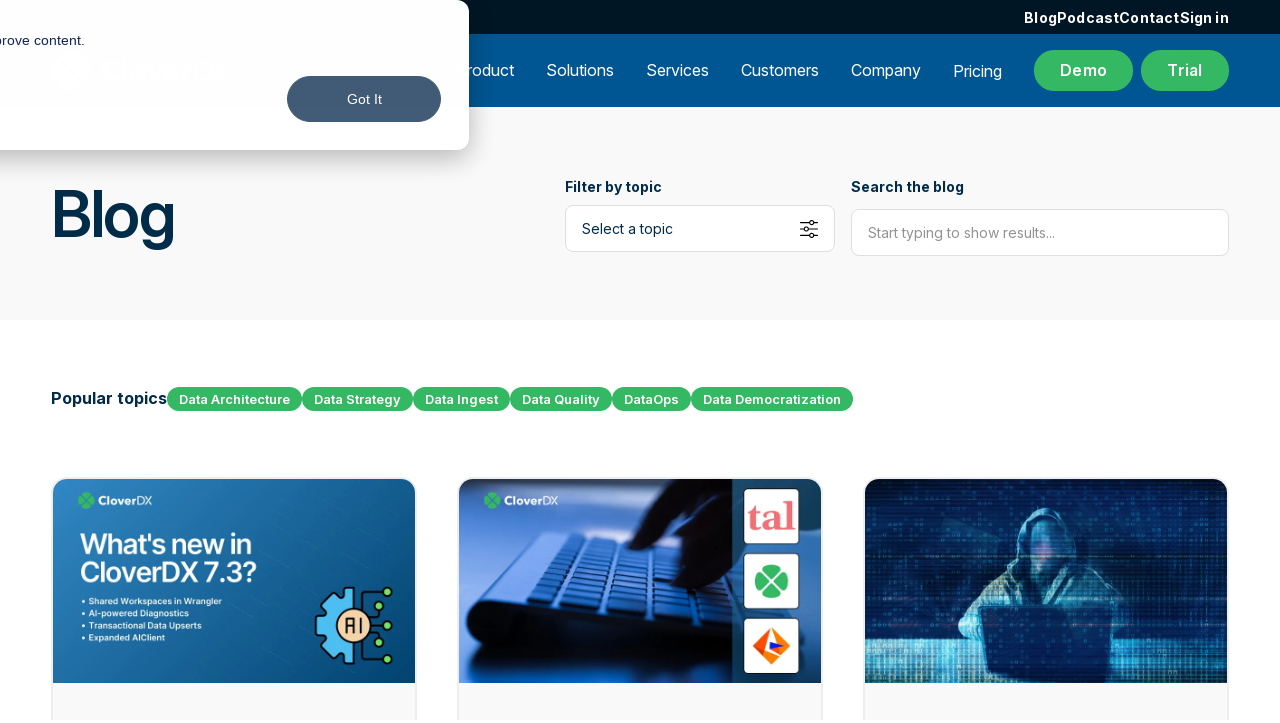

--- FILE ---
content_type: text/html; charset=UTF-8
request_url: https://www.cloverdx.com/blog
body_size: 13423
content:
<!doctype html><html lang="en" class="CDX7"><head>
		<meta charset="utf-8">

		 
		
		<title>CloverDX Blog on Data Integration</title>
		 

		 
		
		<link rel="shortcut icon" href="https://www.cloverdx.com/hubfs/favicon.png">
		 

		
		<meta name="description" content="Enterprise data management knowledge from CloverDX - from data ingestion to data quality, data integration, ETL, data architecture and more">

		
		
    
		<meta name="viewport" content="width=device-width, initial-scale=1">

    
    <meta property="og:description" content="Enterprise data management knowledge from CloverDX - from data ingestion to data quality, data integration, ETL, data architecture and more">
    <meta property="og:title" content="CloverDX Blog on Data Integration">
    <meta name="twitter:description" content="Enterprise data management knowledge from CloverDX - from data ingestion to data quality, data integration, ETL, data architecture and more">
    <meta name="twitter:title" content="CloverDX Blog on Data Integration">

    

    
    <style>
a.cta_button{-moz-box-sizing:content-box !important;-webkit-box-sizing:content-box !important;box-sizing:content-box !important;vertical-align:middle}.hs-breadcrumb-menu{list-style-type:none;margin:0px 0px 0px 0px;padding:0px 0px 0px 0px}.hs-breadcrumb-menu-item{float:left;padding:10px 0px 10px 10px}.hs-breadcrumb-menu-divider:before{content:'›';padding-left:10px}.hs-featured-image-link{border:0}.hs-featured-image{float:right;margin:0 0 20px 20px;max-width:50%}@media (max-width: 568px){.hs-featured-image{float:none;margin:0;width:100%;max-width:100%}}.hs-screen-reader-text{clip:rect(1px, 1px, 1px, 1px);height:1px;overflow:hidden;position:absolute !important;width:1px}
</style>

<link rel="stylesheet" href="https://www.cloverdx.com/hubfs/hub_generated/template_assets/1/106293229876/1769690194930/template_index.min.css">
<link rel="stylesheet" href="https://www.cloverdx.com/hubfs/hub_generated/template_assets/1/186385124758/1763738691083/template_cdx7.min.css">
<link rel="stylesheet" href="https://www.cloverdx.com/hubfs/hub_generated/module_assets/1/106292524403/1769688217745/module_navigation.min.css">
<link rel="stylesheet" href="https://www.cloverdx.com/hubfs/hub_generated/module_assets/1/199480611872/1762862826921/module_cta_two_column.min.css">
<link rel="stylesheet" href="https://www.cloverdx.com/hubfs/hub_generated/module_assets/1/200336023313/1765249644663/module_table_xpert.min.css">
<link rel="stylesheet" href="https://www.cloverdx.com/hubfs/hub_generated/template_assets/1/187492705931/1742299757704/template_animate.min.css">
<link rel="stylesheet" href="https://www.cloverdx.com/hubfs/hub_generated/template_assets/1/196902950156/1759348531959/template_photoswipe.min.css">
<link rel="stylesheet" href="https://www.cloverdx.com/hubfs/hub_generated/module_assets/1/202206382446/1768167892900/module_seven_video_inline.min.css">
    <script type="application/ld+json">
{"@context":"https://schema.org","@type":"VideoObject","caption":{"contentUrl":"https://www.cloverdx.com/media-transcripts/205757264240/en.vtt","inLanguage":"en","name":"en Captions"},"contentUrl":"https://2381823.fs1.hubspotusercontent-na1.net/hubfs/2381823/3.%20CDX%207.3%20-%20New%20transformation%20steps%20in%20Wrangler%20-%20New%20-%20CC%20-%20No%20info%20CTA.mp4","dateModified":"2026-01-23T14:38:44.348Z","duration":"PT1M26.649S","height":1080,"name":"3. CDX 7.3 - New transformation steps in Wrangler - New - CC - No info CTA","thumbnailUrl":"https://api-na1.hubspot.com/filemanager/api/v3/files/thumbnail-redirect/205757264240?portalId=2381823&size=medium","uploadDate":"2026-01-23T14:36:59.920Z","width":1920}</script>


    
<!--  Added by GoogleAnalytics4 integration -->
<script>
var _hsp = window._hsp = window._hsp || [];
window.dataLayer = window.dataLayer || [];
function gtag(){dataLayer.push(arguments);}

var useGoogleConsentModeV2 = true;
var waitForUpdateMillis = 1000;


if (!window._hsGoogleConsentRunOnce) {
  window._hsGoogleConsentRunOnce = true;

  gtag('consent', 'default', {
    'ad_storage': 'denied',
    'analytics_storage': 'denied',
    'ad_user_data': 'denied',
    'ad_personalization': 'denied',
    'wait_for_update': waitForUpdateMillis
  });

  if (useGoogleConsentModeV2) {
    _hsp.push(['useGoogleConsentModeV2'])
  } else {
    _hsp.push(['addPrivacyConsentListener', function(consent){
      var hasAnalyticsConsent = consent && (consent.allowed || (consent.categories && consent.categories.analytics));
      var hasAdsConsent = consent && (consent.allowed || (consent.categories && consent.categories.advertisement));

      gtag('consent', 'update', {
        'ad_storage': hasAdsConsent ? 'granted' : 'denied',
        'analytics_storage': hasAnalyticsConsent ? 'granted' : 'denied',
        'ad_user_data': hasAdsConsent ? 'granted' : 'denied',
        'ad_personalization': hasAdsConsent ? 'granted' : 'denied'
      });
    }]);
  }
}

gtag('js', new Date());
gtag('set', 'developer_id.dZTQ1Zm', true);
gtag('config', 'G-GMN5TPQ2N3');
</script>
<script async src="https://www.googletagmanager.com/gtag/js?id=G-GMN5TPQ2N3"></script>

<!-- /Added by GoogleAnalytics4 integration -->

<!--  Added by GoogleTagManager integration -->
<script>
var _hsp = window._hsp = window._hsp || [];
window.dataLayer = window.dataLayer || [];
function gtag(){dataLayer.push(arguments);}

var useGoogleConsentModeV2 = true;
var waitForUpdateMillis = 1000;



var hsLoadGtm = function loadGtm() {
    if(window._hsGtmLoadOnce) {
      return;
    }

    if (useGoogleConsentModeV2) {

      gtag('set','developer_id.dZTQ1Zm',true);

      gtag('consent', 'default', {
      'ad_storage': 'denied',
      'analytics_storage': 'denied',
      'ad_user_data': 'denied',
      'ad_personalization': 'denied',
      'wait_for_update': waitForUpdateMillis
      });

      _hsp.push(['useGoogleConsentModeV2'])
    }

    (function(w,d,s,l,i){w[l]=w[l]||[];w[l].push({'gtm.start':
    new Date().getTime(),event:'gtm.js'});var f=d.getElementsByTagName(s)[0],
    j=d.createElement(s),dl=l!='dataLayer'?'&l='+l:'';j.async=true;j.src=
    'https://www.googletagmanager.com/gtm.js?id='+i+dl;f.parentNode.insertBefore(j,f);
    })(window,document,'script','dataLayer','GTM-PC2WPGLK');

    window._hsGtmLoadOnce = true;
};

_hsp.push(['addPrivacyConsentListener', function(consent){
  if(consent.allowed || (consent.categories && consent.categories.analytics)){
    hsLoadGtm();
  }
}]);

</script>

<!-- /Added by GoogleTagManager integration -->


<meta name="ahrefs-site-verification" content="f09ed0eeea1ebfc9daf3ce08d4e99a1952719388e0673e2f53462668cfedac5d">

<script type="application/ld+json" defer>
{
  "@context": "https://schema.org",
  "@type": "Corporation",
     "mainEntityOfPage":{
          "@type":"WebPage",
          "@id":"https://www.cloverdx.com/blog",
          "description": "Enterprise data management knowledge from CloverDX - from data ingestion to data quality, data integration, ETL, data architecture and more"
     },
	"address": {
          "@type": "PostalAddress",
          "streetAddress": "2311 Wilson Blvd 3rd Floor",
          "addressLocality": "Arlington",
          "addressRegion": "VA",
          "addressCountry": "USA",
          "postalCode": "22201"
     },  
  "name": "CloverDX",
  "alternateName": "CloverETL",
  "url": "https://www.cloverdx.com/",
  "logo": "https://www.cloverdx.com/hubfs/amidala-images/branding/cloverdx-logo.svg",
  "email": "info@cloverdx.com",
  "description": "CloverDX can be used for an almost limitless range of data integration and transformation tasks across all verticals. It will tackle everything from simple data migrations to complex operational data pipelines.",
  "contactPoint": [{
    "@type": "ContactPoint",
    "telephone": "+1 (703) 259-8585",
    "contactType": "",
    "areaServed": ["CA","US","MX"]
  },{
    "@type": "ContactPoint",
    "telephone": "+44 (0) 203 789 2070",
    "contactType": "",
    "areaServed": ["GB","150","JP","CN"]
  },{
    "@type": "ContactPoint",
    "telephone": "+49 6196 5869555",
    "contactType": "",
    "areaServed": "DE"
  },{
    "@type": "ContactPoint",
    "telephone": "+420 277 003 200",
    "contactType": "",
    "areaServed": "CZ"
  }],
  "sameAs": [
    "https://twitter.com/CloverDX/",
    "https://www.youtube.com/user/CloverETL/",
    "https://www.linkedin.com/company/cloverdx/",
    "https://www.cloverdx.com/",
    "https://www.cloveretl.com/",
    "https://www.javlin.eu/"
  ]
}
</script>
<meta name="twitter:site" content="@CloverDX">
<link rel="next" href="https://www.cloverdx.com/blog/page/2">
<meta property="og:url" content="https://www.cloverdx.com/blog">
<meta property="og:type" content="blog">
<meta name="twitter:card" content="summary">
<link rel="alternate" type="application/rss+xml" href="https://www.cloverdx.com/blog/rss.xml">
<meta name="twitter:domain" content="www.cloverdx.com">

<meta http-equiv="content-language" content="en">






		
    
    <link rel="preconnect" href="https://use.typekit.net" crossorigin>
		<link rel="stylesheet" href="https://use.typekit.net/eiv3qmr.css" async>


	<meta name="generator" content="HubSpot"></head>

	<body>
<!--  Added by GoogleTagManager integration -->
<noscript><iframe src="https://www.googletagmanager.com/ns.html?id=GTM-PC2WPGLK" height="0" width="0" style="display:none;visibility:hidden"></iframe></noscript>

<!-- /Added by GoogleTagManager integration -->


		<div class="body-wrapper   hs-content-id-105409223459 hs-blog-listing hs-blog-id-4399526589">
			
			 
			<div data-global-resource-path="CloverDX/templates/partials/header.html"><div id="hs_cos_wrapper_navigation" class="hs_cos_wrapper hs_cos_wrapper_widget hs_cos_wrapper_type_module" style="" data-hs-cos-general-type="widget" data-hs-cos-type="module">


<nav aria-label="Main menu" class="Nav Nav--super">

 
<div class="Supernav">
<div class="Supernav--wrapper">
  <span id="hs_cos_wrapper_navigation_" class="hs_cos_wrapper hs_cos_wrapper_widget hs_cos_wrapper_type_menu" style="" data-hs-cos-general-type="widget" data-hs-cos-type="menu"><div id="hs_menu_wrapper_navigation_" class="hs-menu-wrapper active-branch flyouts hs-menu-flow-horizontal" role="navigation" data-sitemap-name="default" data-menu-id="92721609313" aria-label="Navigation Menu">
 <ul role="menu" class="active-branch">
  <li class="hs-menu-item hs-menu-depth-1 active active-branch" role="none"><a href="https://www.cloverdx.com/blog" role="menuitem">Blog</a></li>
  <li class="hs-menu-item hs-menu-depth-1" role="none"><a href="https://www.cloverdx.com/behind-the-data" role="menuitem">Podcast</a></li>
  <li class="hs-menu-item hs-menu-depth-1" role="none"><a href="https://www.cloverdx.com/lets-talk" role="menuitem">Contact</a></li>
  <li class="hs-menu-item hs-menu-depth-1" role="none"><a href="https://support.cloverdx.com/login" role="menuitem" target="_blank" rel="noopener">Sign in</a></li>
 </ul>
</div></span>
  </div>
</div>

  <div class="Nav--wrapper wrapper">
    <div class="Nav--inner">
      <div class="Nav--container">

        
        <a class="Nav__logo" href="https://www.cloverdx.com">
          <img src="https://www.cloverdx.com/hubfs/raw_assets/public/CloverDX/images/theme/cloverdx-logo-white.svg" alt="CloverDX Logo" loading="eager" width="124" height="40">
        </a>

        
        <div class="NavMenu--wrapper">

          
          <div class="NavMenu">
            

            
            
            
            

            
            

            <div class="NavMenuItem NavMenuItem--root NavMenuItem--parent">
              <a class="NavMenuLink NavMenuLink--root NavMenuLink--unlinked " href="javascript:;">
                Product
              </a>

              
              

              
              
              

              <div class="MegaMenu ChildMenu MegaMenu--card-left">
                <div class="MegaMenu--inner MegaMenu--has-card grid">
                  <div class="MegaMenu--links">
                    <div class="MegaMenu--menus grid grid--cols-3">
                      
                      <div class="MegaMenu__menu"> <span id="hs_cos_wrapper_navigation_" class="hs_cos_wrapper hs_cos_wrapper_widget hs_cos_wrapper_type_menu" style="" data-hs-cos-general-type="widget" data-hs-cos-type="menu"><div id="hs_menu_wrapper_navigation_" class="hs-menu-wrapper active-branch flyouts hs-menu-flow-horizontal" role="navigation" data-sitemap-name="default" data-menu-id="187993663854" aria-label="Navigation Menu">
 <ul role="menu">
  <li class="hs-menu-item hs-menu-depth-1" role="none"><a href="javascript:;" role="menuitem">OVERVIEW</a></li>
  <li class="hs-menu-item hs-menu-depth-1" role="none"><a href="https://www.cloverdx.com/product" role="menuitem">Discover CloverDX Data Integration Platform###Automate data pipelines, empower business users.</a></li>
  <li class="hs-menu-item hs-menu-depth-1" role="none"><a href="javascript:;" role="menuitem"></a></li>
  <li class="hs-menu-item hs-menu-depth-1" role="none"><a href="https://www.cloverdx.com/cloverdx-on-cloud" role="menuitem">Deploy in cloud</a></li>
  <li class="hs-menu-item hs-menu-depth-1" role="none"><a href="https://www.cloverdx.com/solutions/on-premise-etl" role="menuitem">Deploy on premise</a></li>
  <li class="hs-menu-item hs-menu-depth-1" role="none"><a href="https://www.cloverdx.com/docker" role="menuitem">Deploy on Docker</a></li>
  <li class="hs-menu-item hs-menu-depth-1" role="none"><a href="javascript:;" role="menuitem"></a></li>
  <li class="hs-menu-item hs-menu-depth-1" role="none"><a href="https://www.cloverdx.com/pricing" role="menuitem">Plans &amp; Pricing</a></li>
  <li class="hs-menu-item hs-menu-depth-1" role="none"><a href="https://support.cloverdx.com/releases" role="menuitem">Release Notes</a></li>
  <li class="hs-menu-item hs-menu-depth-1" role="none"><a href="https://doc.cloverdx.com" role="menuitem">Documentation</a></li>
  <li class="hs-menu-item hs-menu-depth-1" role="none"><a href="https://support.cloverdx.com/myaccount" role="menuitem">Customer Portal</a></li>
  <li class="hs-menu-item hs-menu-depth-1" role="none"><a href="https://www.cloverdx.com/resources" role="menuitem">More Resources</a></li>
 </ul>
</div></span></div>
                      
                      <div class="MegaMenu__menu"> <span id="hs_cos_wrapper_navigation_" class="hs_cos_wrapper hs_cos_wrapper_widget hs_cos_wrapper_type_menu" style="" data-hs-cos-general-type="widget" data-hs-cos-type="menu"><div id="hs_menu_wrapper_navigation_" class="hs-menu-wrapper active-branch flyouts hs-menu-flow-horizontal" role="navigation" data-sitemap-name="default" data-menu-id="187990749971" aria-label="Navigation Menu">
 <ul role="menu">
  <li class="hs-menu-item hs-menu-depth-1" role="none"><a href="javascript:;" role="menuitem">CAPABILITIES</a></li>
  <li class="hs-menu-item hs-menu-depth-1" role="none"><a href="https://www.cloverdx.com/clover-ai-assistant" role="menuitem">AI Assistant###Build transformations using plain English</a></li>
  <li class="hs-menu-item hs-menu-depth-1" role="none"><a href="https://www.cloverdx.com/product#ingest" role="menuitem">Sources and Targets###Cloud and On-premise storage, Files, APIs, messages, legacy sources…</a></li>
  <li class="hs-menu-item hs-menu-depth-1" role="none"><a href="https://www.cloverdx.com/ai-powered-data-transformation" role="menuitem">AI-enabled Transformations###Full code or no code, debugging, mapping</a></li>
  <li class="hs-menu-item hs-menu-depth-1" role="none"><a href="https://www.cloverdx.com/product#automation" role="menuitem">Automation &amp; Orchestration###Full workflow management and robust operations</a></li>
  <li class="hs-menu-item hs-menu-depth-1" role="none"><a href="https://www.cloverdx.com/solutions/mdm-data-stewardship" role="menuitem">MDM &amp; Data Stewardship###Reference data management</a></li>
  <li class="hs-menu-item hs-menu-depth-1" role="none"><a href="https://www.cloverdx.com/data-manager" role="menuitem">Manual Intervention###Manually review, edit and approve data</a></li>
  <li class="hs-menu-item hs-menu-depth-1" role="none"><a href="https://www.cloverdx.com/ai-server-diagnostics-mcp" role="menuitem">AI-powered Diagnostics###Analyze, troubleshoot and prevent operational issues</a></li>
 </ul>
</div></span></div>
                      
                      <div class="MegaMenu__menu"> <span id="hs_cos_wrapper_navigation_" class="hs_cos_wrapper hs_cos_wrapper_widget hs_cos_wrapper_type_menu" style="" data-hs-cos-general-type="widget" data-hs-cos-type="menu"><div id="hs_menu_wrapper_navigation_" class="hs-menu-wrapper active-branch flyouts hs-menu-flow-horizontal" role="navigation" data-sitemap-name="default" data-menu-id="187990956604" aria-label="Navigation Menu">
 <ul role="menu">
  <li class="hs-menu-item hs-menu-depth-1" role="none"><a href="javascript:;" role="menuitem">ROLES</a></li>
  <li class="hs-menu-item hs-menu-depth-1" role="none"><a href="https://www.cloverdx.com/product#engineers" role="menuitem">Data Engineers###Automated Data Pipelines</a></li>
  <li class="hs-menu-item hs-menu-depth-1" role="none"><a href="https://www.cloverdx.com/product#businessusers" role="menuitem">Business Experts###Self-service &amp; Collaboration</a></li>
  <li class="hs-menu-item hs-menu-depth-1" role="none"><a href="https://www.cloverdx.com/product#datastewards" role="menuitem">Data Stewards###MDM &amp; Data Quality</a></li>
 </ul>
</div></span></div>
                      
                    </div>
                  </div>

            
                  
                  
                  
                  
                  <div class="MegaMenu__card Card Card--theme-white Card--position-left">
                   
                    

    

    
    

    <div class="MegaMenu__card-image">

    <img loading="lazy" width="320" height="180" src="https://www.cloverdx.com/hs-fs/hubfs/productClips/clip-mini-card.gif?width=320&amp;height=180&amp;name=clip-mini-card.gif" alt="clip-mini-card" srcset="https://www.cloverdx.com/hs-fs/hubfs/productClips/clip-mini-card.gif?width=160&amp;height=90&amp;name=clip-mini-card.gif 160w, https://www.cloverdx.com/hs-fs/hubfs/productClips/clip-mini-card.gif?width=320&amp;height=180&amp;name=clip-mini-card.gif 320w, https://www.cloverdx.com/hs-fs/hubfs/productClips/clip-mini-card.gif?width=480&amp;height=270&amp;name=clip-mini-card.gif 480w, https://www.cloverdx.com/hs-fs/hubfs/productClips/clip-mini-card.gif?width=640&amp;height=360&amp;name=clip-mini-card.gif 640w, https://www.cloverdx.com/hs-fs/hubfs/productClips/clip-mini-card.gif?width=800&amp;height=450&amp;name=clip-mini-card.gif 800w, https://www.cloverdx.com/hs-fs/hubfs/productClips/clip-mini-card.gif?width=960&amp;height=540&amp;name=clip-mini-card.gif 960w" sizes="(max-width: 320px) 100vw, 320px">

    </div>

                   
                  
                    <div class="MegaMenu__card-text flow"><h1>&nbsp;</h1>
<h1>Ask us anything!</h1>
<p style="font-size: 13px;">We're here to walk you through how CloverDX can help you solve your data challenges.</p>
<p style="font-size: 12px;">&nbsp;</p></div>
                    
                    <div class="ButtonRow">
                      
                      
    
    
    
    
    
    
    
    
    
    <div class="Button Button--green">
        <a href="https://www.cloverdx.com/demo">Request a demo</a>
    </div>
    

                      
                    </div>
                    
                  </div>
                  
                </div>
              </div>
              
              
            </div>
            

            
            
            
            

            
            

            <div class="NavMenuItem NavMenuItem--root NavMenuItem--parent">
              <a class="NavMenuLink NavMenuLink--root NavMenuLink--unlinked " href="javascript:;">
                Solutions
              </a>

              
              

              
              
              

              <div class="MegaMenu ChildMenu MegaMenu--card-left">
                <div class="MegaMenu--inner MegaMenu--has-card grid">
                  <div class="MegaMenu--links">
                    <div class="MegaMenu--menus grid grid--cols-2">
                      
                      <div class="MegaMenu__menu"> <span id="hs_cos_wrapper_navigation_" class="hs_cos_wrapper hs_cos_wrapper_widget hs_cos_wrapper_type_menu" style="" data-hs-cos-general-type="widget" data-hs-cos-type="menu"><div id="hs_menu_wrapper_navigation_" class="hs-menu-wrapper active-branch flyouts hs-menu-flow-horizontal" role="navigation" data-sitemap-name="default" data-menu-id="188388035712" aria-label="Navigation Menu">
 <ul role="menu">
  <li class="hs-menu-item hs-menu-depth-1" role="none"><a href="javascript:;" role="menuitem">Solutions</a></li>
  <li class="hs-menu-item hs-menu-depth-1" role="none"><a href="https://www.cloverdx.com/solutions/on-premise-etl" role="menuitem">On-Premise &amp; Hybrid ETL###Flexible deployment &amp; full control</a></li>
  <li class="hs-menu-item hs-menu-depth-1" role="none"><a href="https://www.cloverdx.com/solutions/faster-data-onboarding" role="menuitem">Data Onboarding###Accelerate setup time for new data</a></li>
  <li class="hs-menu-item hs-menu-depth-1" role="none"><a href="https://www.cloverdx.com/solutions/application-integration" role="menuitem">Application Integration###Integrate operational data &amp; systems</a></li>
  <li class="hs-menu-item hs-menu-depth-1" role="none"><a href="https://www.cloverdx.com/solutions/modernize-etl" role="menuitem">Replace Legacy Tooling###Modernize slow, unreliable or ad-hoc data processes</a></li>
  <li class="hs-menu-item hs-menu-depth-1" role="none"><a href="https://www.cloverdx.com/business-tools" role="menuitem">Self-Service Data Prep###Empower business users to do more</a></li>
  <li class="hs-menu-item hs-menu-depth-1" role="none"><a href="https://www.cloverdx.com/solutions/mdm-data-stewardship" role="menuitem">MDM &amp; Data Stewardship###Give domain experts more power over data quality</a></li>
  <li class="hs-menu-item hs-menu-depth-1" role="none"><a href="https://www.cloverdx.com/solutions/data-migration" role="menuitem">Data Migration###Flexible, repeatable migrations - cloud, on-prem or hybrid</a></li>
 </ul>
</div></span></div>
                      
                      <div class="MegaMenu__menu"> <span id="hs_cos_wrapper_navigation_" class="hs_cos_wrapper hs_cos_wrapper_widget hs_cos_wrapper_type_menu" style="" data-hs-cos-general-type="widget" data-hs-cos-type="menu"><div id="hs_menu_wrapper_navigation_" class="hs-menu-wrapper active-branch flyouts hs-menu-flow-horizontal" role="navigation" data-sitemap-name="default" data-menu-id="188386452269" aria-label="Navigation Menu">
 <ul role="menu">
  <li class="hs-menu-item hs-menu-depth-1" role="none"><a href="javascript:;" role="menuitem">By Industry</a></li>
  <li class="hs-menu-item hs-menu-depth-1" role="none"><a href="https://www.cloverdx.com/solutions/data-ingest" role="menuitem">SaaS</a></li>
  <li class="hs-menu-item hs-menu-depth-1" role="none"><a href="https://www.cloverdx.com/solutions/healthcare" role="menuitem">Healthcare &amp; Insurance</a></li>
  <li class="hs-menu-item hs-menu-depth-1" role="none"><a href="https://www.cloverdx.com/solutions/fintech" role="menuitem">FinTech</a></li>
  <li class="hs-menu-item hs-menu-depth-1" role="none"><a href="https://www.cloverdx.com/solutions/government" role="menuitem">Government</a></li>
  <li class="hs-menu-item hs-menu-depth-1" role="none"><a href="https://www.cloverdx.com/solutions/consultancy-advisory" role="menuitem">Consultancy</a></li>
 </ul>
</div></span></div>
                      
                    </div>
                  </div>

            
                  
                  
                  
                  
                  <div class="MegaMenu__card Card Card--theme-light Card--position-left">
                   
                    

    

    
    

    <div class="MegaMenu__card-image">

    <img loading="eager" width="1200" height="630" src="https://www.cloverdx.com/hs-fs/hubfs/DX%20Content/DX%20Case%20Studies/zywave-3.jpeg?width=1200&amp;height=630&amp;name=zywave-3.jpeg" alt="zywave-3" srcset="https://www.cloverdx.com/hs-fs/hubfs/DX%20Content/DX%20Case%20Studies/zywave-3.jpeg?width=600&amp;height=315&amp;name=zywave-3.jpeg 600w, https://www.cloverdx.com/hs-fs/hubfs/DX%20Content/DX%20Case%20Studies/zywave-3.jpeg?width=1200&amp;height=630&amp;name=zywave-3.jpeg 1200w, https://www.cloverdx.com/hs-fs/hubfs/DX%20Content/DX%20Case%20Studies/zywave-3.jpeg?width=1800&amp;height=945&amp;name=zywave-3.jpeg 1800w, https://www.cloverdx.com/hs-fs/hubfs/DX%20Content/DX%20Case%20Studies/zywave-3.jpeg?width=2400&amp;height=1260&amp;name=zywave-3.jpeg 2400w, https://www.cloverdx.com/hs-fs/hubfs/DX%20Content/DX%20Case%20Studies/zywave-3.jpeg?width=3000&amp;height=1575&amp;name=zywave-3.jpeg 3000w, https://www.cloverdx.com/hs-fs/hubfs/DX%20Content/DX%20Case%20Studies/zywave-3.jpeg?width=3600&amp;height=1890&amp;name=zywave-3.jpeg 3600w" sizes="(max-width: 1200px) 100vw, 1200px">

    </div>

                   
                  
                    <div class="MegaMenu__card-text flow"><h3>How Zywave freed up engineer time by a third with automated data onboarding</h3></div>
                    
                    <div class="ButtonRow">
                      
                      
    
    
    
    
    
    
    
    
    
    <div class="Button Button--blue">
        <a href="https://www.cloverdx.com/customers/case-study-zywave-freeing-up-engineer-time-with-data-automation" target="_blank" rel="noopener">Read case study</a>
    </div>
    

                      
                    </div>
                    
                  </div>
                  
                </div>
              </div>
              
              
            </div>
            

            
            
            
            

            
            

            <div class="NavMenuItem NavMenuItem--root NavMenuItem--parent">
              <a class="NavMenuLink NavMenuLink--root NavMenuLink--unlinked " href="javascript:;">
                Services
              </a>

              
              

              
              
              

              <div class="MegaMenu ChildMenu MegaMenu--card-left">
                <div class="MegaMenu--inner MegaMenu--has-card grid">
                  <div class="MegaMenu--links">
                    <div class="MegaMenu--menus grid grid--cols-1">
                      
                      <div class="MegaMenu__menu"> <span id="hs_cos_wrapper_navigation_" class="hs_cos_wrapper hs_cos_wrapper_widget hs_cos_wrapper_type_menu" style="" data-hs-cos-general-type="widget" data-hs-cos-type="menu"><div id="hs_menu_wrapper_navigation_" class="hs-menu-wrapper active-branch flyouts hs-menu-flow-horizontal" role="navigation" data-sitemap-name="default" data-menu-id="109815195469" aria-label="Navigation Menu">
 <ul role="menu">
  <li class="hs-menu-item hs-menu-depth-1" role="none"><a href="javascript:;" role="menuitem">Services</a></li>
  <li class="hs-menu-item hs-menu-depth-1" role="none"><a href="https://www.cloverdx.com/services/onboarding-training" role="menuitem">Onboarding &amp; Training</a></li>
  <li class="hs-menu-item hs-menu-depth-1" role="none"><a href="https://www.cloverdx.com/services" role="menuitem">Professional Services</a></li>
  <li class="hs-menu-item hs-menu-depth-1" role="none"><a href="https://www.cloverdx.com/services/customer-support" role="menuitem">Customer Support</a></li>
 </ul>
</div></span></div>
                      
                    </div>
                  </div>

            
                  
                  
                  
                  
                  <div class="MegaMenu__card Card Card--theme-light Card--position-left">
                   
                  
                    <div class="MegaMenu__card-text flow"><h4>More efficient, streamlined data feeds</h4>
<p>Discover how Gain Theory automated their data ingestion and improved collaboration, productivity and time-to-delivery thanks to CloverDX.</p>
<p>&nbsp;</p></div>
                    
                    <div class="ButtonRow">
                      
                      
    
    
    
    
    
    
    
    
    
    <div class="Button Button--white">
        <a href="https://www.cloverdx.com/customers/case-study-data-ingest-thousands-of-feeds">Read case study</a>
    </div>
    

                      
                    </div>
                    
                  </div>
                  
                </div>
              </div>
              
              
            </div>
            

            
            
            
            

            
            

            <div class="NavMenuItem NavMenuItem--root NavMenuItem--parent">
              <a class="NavMenuLink NavMenuLink--root NavMenuLink--unlinked " href="javascript:;">
                Customers
              </a>

              
              

              
              
              

              <div class="MegaMenu ChildMenu ">
                <div class="MegaMenu--inner MegaMenu--has-card grid">
                  <div class="MegaMenu--links">
                    <div class="MegaMenu--menus grid grid--cols-2">
                      
                      <div class="MegaMenu__menu"> <span id="hs_cos_wrapper_navigation_" class="hs_cos_wrapper hs_cos_wrapper_widget hs_cos_wrapper_type_menu" style="" data-hs-cos-general-type="widget" data-hs-cos-type="menu"><div id="hs_menu_wrapper_navigation_" class="hs-menu-wrapper active-branch flyouts hs-menu-flow-horizontal" role="navigation" data-sitemap-name="default" data-menu-id="109913928588" aria-label="Navigation Menu">
 <ul role="menu">
  <li class="hs-menu-item hs-menu-depth-1" role="none"><a href="javascript:;" role="menuitem">By Use Case</a></li>
  <li class="hs-menu-item hs-menu-depth-1" role="none"><a href="https://www.cloverdx.com/customers/by-use-case#analytics-bi" role="menuitem">Analytics and BI</a></li>
  <li class="hs-menu-item hs-menu-depth-1" role="none"><a href="https://www.cloverdx.com/customers/by-use-case#data-ingest" role="menuitem">Data Ingest</a></li>
  <li class="hs-menu-item hs-menu-depth-1" role="none"><a href="https://www.cloverdx.com/customers/by-use-case#data-integration" role="menuitem">Data Integration</a></li>
  <li class="hs-menu-item hs-menu-depth-1" role="none"><a href="https://www.cloverdx.com/customers/by-use-case#data-migration" role="menuitem">Data Migration</a></li>
  <li class="hs-menu-item hs-menu-depth-1" role="none"><a href="https://www.cloverdx.com/customers/by-use-case#data-quality" role="menuitem">Data Quality</a></li>
  <li class="hs-menu-item hs-menu-depth-1" role="none"><a href="https://www.cloverdx.com/customers/by-use-case#data-warehousing" role="menuitem">Data Warehousing</a></li>
  <li class="hs-menu-item hs-menu-depth-1" role="none"><a href="https://www.cloverdx.com/customers/by-use-case#digital-transformation" role="menuitem">Digital Transformation</a></li>
 </ul>
</div></span></div>
                      
                      <div class="MegaMenu__menu"> <span id="hs_cos_wrapper_navigation_" class="hs_cos_wrapper hs_cos_wrapper_widget hs_cos_wrapper_type_menu" style="" data-hs-cos-general-type="widget" data-hs-cos-type="menu"><div id="hs_menu_wrapper_navigation_" class="hs-menu-wrapper active-branch flyouts hs-menu-flow-horizontal" role="navigation" data-sitemap-name="default" data-menu-id="109912823054" aria-label="Navigation Menu">
 <ul role="menu">
  <li class="hs-menu-item hs-menu-depth-1" role="none"><a href="javascript:;" role="menuitem">By Industry</a></li>
  <li class="hs-menu-item hs-menu-depth-1" role="none"><a href="https://www.cloverdx.com/customers/by-industry#app-platform-providers" role="menuitem">App &amp; Platform Providers</a></li>
  <li class="hs-menu-item hs-menu-depth-1" role="none"><a href="https://www.cloverdx.com/customers/by-industry#banking" role="menuitem">Banking</a></li>
  <li class="hs-menu-item hs-menu-depth-1" role="none"><a href="https://www.cloverdx.com/customers/by-industry#capital-markets" role="menuitem">Capital Markets</a></li>
  <li class="hs-menu-item hs-menu-depth-1" role="none"><a href="https://www.cloverdx.com/customers/by-industry#consultancy-advisory" role="menuitem">Consultancy &amp; Advisory</a></li>
  <li class="hs-menu-item hs-menu-depth-1" role="none"><a href="https://www.cloverdx.com/customers/by-industry#e-commerce" role="menuitem">E-Commerce</a></li>
  <li class="hs-menu-item hs-menu-depth-1" role="none"><a href="https://www.cloverdx.com/customers/by-industry#fintech" role="menuitem">FinTech</a></li>
  <li class="hs-menu-item hs-menu-depth-1" role="none"><a href="https://www.cloverdx.com/customers/by-industry#government" role="menuitem">Government</a></li>
  <li class="hs-menu-item hs-menu-depth-1" role="none"><a href="https://www.cloverdx.com/customers/by-industry#healthcare" role="menuitem">Healthcare</a></li>
  <li class="hs-menu-item hs-menu-depth-1" role="none"><a href="https://www.cloverdx.com/customers/by-industry#logistics" role="menuitem">Logistics</a></li>
  <li class="hs-menu-item hs-menu-depth-1" role="none"><a href="https://www.cloverdx.com/customers/by-industry#manufacturing" role="menuitem">Manufacturing</a></li>
  <li class="hs-menu-item hs-menu-depth-1" role="none"><a href="https://www.cloverdx.com/customers/by-industry#retail" role="menuitem">Retail</a></li>
 </ul>
</div></span></div>
                      
                    </div>
                  </div>

            
                  
                  
                  
                  
                  <div class="MegaMenu__card Card Card--theme-blue Card--position-left">
                   
                    

    

    
    

    <div class="MegaMenu__card-image">

    <img loading="eager" src="https://www.cloverdx.com/hubfs/raw_assets/public/CloverDX/images/placeholders/nav-cta-card-placeholder.jpg" alt="Migrating data to Workday - case study">

    </div>

                   
                  
                    <div class="MegaMenu__tag">Case study</div>
                  
                    <div class="MegaMenu__card-text flow"><h3>Effectively Migrating Legacy Data Into Workday</h3></div>
                    
                    <div class="ButtonRow">
                      
                      
    
    
    
    
    
    
    
    
    
    <div class="Button Button--white">
        <a href="https://www.cloverdx.com/customers/case-study-effectively-migrating-legacy-data-into-workday">Read customer story</a>
    </div>
    

                      
                    </div>
                    
                  </div>
                  
                </div>
              </div>
              
              
            </div>
            

            
            
            
            

            
            

            <div class="NavMenuItem NavMenuItem--root NavMenuItem--parent">
              <a class="NavMenuLink NavMenuLink--root NavMenuLink--unlinked " href="javascript:;">
                Company
              </a>

              
              

              
              
              

              <div class="MegaMenu ChildMenu ">
                <div class="MegaMenu--inner ">
                  <div class="MegaMenu--links">
                    <div class="MegaMenu--menus grid grid--cols-2">
                      
                      <div class="MegaMenu__menu"> <span id="hs_cos_wrapper_navigation_" class="hs_cos_wrapper hs_cos_wrapper_widget hs_cos_wrapper_type_menu" style="" data-hs-cos-general-type="widget" data-hs-cos-type="menu"><div id="hs_menu_wrapper_navigation_" class="hs-menu-wrapper active-branch flyouts hs-menu-flow-horizontal" role="navigation" data-sitemap-name="default" data-menu-id="109818182193" aria-label="Navigation Menu">
 <ul role="menu">
  <li class="hs-menu-item hs-menu-depth-1" role="none"><a href="javascript:;" role="menuitem">About CloverDX</a></li>
  <li class="hs-menu-item hs-menu-depth-1" role="none"><a href="https://www.cloverdx.com/about-company" role="menuitem">Our Story &amp; Leadership</a></li>
  <li class="hs-menu-item hs-menu-depth-1" role="none"><a href="https://www.cloverdx.com/lets-talk" role="menuitem">Contact Us</a></li>
 </ul>
</div></span></div>
                      
                      <div class="MegaMenu__menu"> <span id="hs_cos_wrapper_navigation_" class="hs_cos_wrapper hs_cos_wrapper_widget hs_cos_wrapper_type_menu" style="" data-hs-cos-general-type="widget" data-hs-cos-type="menu"><div id="hs_menu_wrapper_navigation_" class="hs-menu-wrapper active-branch flyouts hs-menu-flow-horizontal" role="navigation" data-sitemap-name="default" data-menu-id="109823433035" aria-label="Navigation Menu">
 <ul role="menu">
  <li class="hs-menu-item hs-menu-depth-1" role="none"><a href="javascript:;" role="menuitem">Partners</a></li>
  <li class="hs-menu-item hs-menu-depth-1" role="none"><a href="https://www.cloverdx.com/partners" role="menuitem">CloverDX Partners</a></li>
  <li class="hs-menu-item hs-menu-depth-1" role="none"><a href="https://www.cloverdx.com/partners/become" role="menuitem">Become a Partner</a></li>
 </ul>
</div></span></div>
                      
                    </div>
                  </div>

            
                  
                  
                </div>
              </div>
              
              
            </div>
            

            
            
            
            

            
            

            <div class="NavMenuItem NavMenuItem--root NavMenuItem--linked">
              <a class="NavMenuLink NavMenuLink--root NavMenuLink--linked " href="https://www.cloverdx.com/pricing">
                Pricing
              </a>

              
              
            </div>
            

              
              <div class="Nav__actions">
              
              
              
    
    
    
    
    
    
    
    
    
    <div class="Button Button--green">
        <a href="https://www.cloverdx.com/demo">Demo</a>
    </div>
    

              
              
    
    
    
    
    
    
    
    
    
    <div class="Button Button--green">
        <a href="https://www.cloverdx.com/trial-platform">Trial</a>
    </div>
    

              
                 
            </div>
            
          </div>
        </div>

        


        
        <div class="Nav__toggle">
          <div class="line"></div>
          <div class="line"></div>
        </div>

      </div>
    </div>	
  </div>
</nav></div></div> 
			 

			 
			
  <main id="main-content" class="BlogListing main-content body-container-wrapper">

    <div class="BlogListing__header">
      <div class="wrapper">
        <div class="BlogListing__header-row row">
          <div class="BlogListing__title flow">
            <h1>Blog</h1>
              
              
          </div>

          <div class="BlogListing__filters">
            <div id="hs_cos_wrapper_topic_selector" class="hs_cos_wrapper hs_cos_wrapper_widget hs_cos_wrapper_type_module" style="" data-hs-cos-general-type="widget" data-hs-cos-type="module">



<div class="TopicSelector">


	<form class="hs-form TopicSelector__form">

		<label for="blogTopics" class="TopicSelector__label">Filter by topic</label>

		<div class="TopicSelector__form--row">
			<select class="hs-input TopicSelector__select" id="blogTopics">
				
				<option disabled selected>Select a topic</option>
				
				<option id="showAllArticles" value="https://www.cloverdx.com/blog">Show all articles</option>
				
				
				<option value="https://www.cloverdx.com/blog/topic/ai">
					
					Ai
				</option>
				
				<option value="https://www.cloverdx.com/blog/topic/api">
					
					Api
				</option>
				
				<option value="https://www.cloverdx.com/blog/topic/aws">
					
					Aws
				</option>
				
				<option value="https://www.cloverdx.com/blog/topic/analytics-and-bi">
					
					Analytics And Bi
				</option>
				
				<option value="https://www.cloverdx.com/blog/topic/app-platform-providers">
					
					App &amp;Amp; Platform Providers
				</option>
				
				<option value="https://www.cloverdx.com/blog/topic/best-practice">
					
					Best Practice
				</option>
				
				<option value="https://www.cloverdx.com/blog/topic/cloud">
					
					Cloud
				</option>
				
				<option value="https://www.cloverdx.com/blog/topic/cloverdx">
					
					Cloverdx
				</option>
				
				<option value="https://www.cloverdx.com/blog/topic/cloverdx-how-to">
					
					Cloverdx How-to
				</option>
				
				<option value="https://www.cloverdx.com/blog/topic/consultancy-advisory">
					
					Consultancy &amp;Amp; Advisory
				</option>
				
				<option value="https://www.cloverdx.com/blog/topic/customer-stories">
					
					Customer Stories
				</option>
				
				<option value="https://www.cloverdx.com/blog/topic/data-anonymization">
					
					Data Anonymization
				</option>
				
				<option value="https://www.cloverdx.com/blog/topic/data-architecture">
					
					Data Architecture
				</option>
				
				<option value="https://www.cloverdx.com/blog/topic/data-automation">
					
					Data Automation
				</option>
				
				<option value="https://www.cloverdx.com/blog/topic/data-compliance">
					
					Data Compliance
				</option>
				
				<option value="https://www.cloverdx.com/blog/topic/data-democratization">
					
					Data Democratization
				</option>
				
				<option value="https://www.cloverdx.com/blog/topic/data-governance">
					
					Data Governance
				</option>
				
				<option value="https://www.cloverdx.com/blog/topic/data-ingest">
					
					Data Ingest
				</option>
				
				<option value="https://www.cloverdx.com/blog/topic/data-innovation">
					
					Data Innovation
				</option>
				
				<option value="https://www.cloverdx.com/blog/topic/data-integration">
					
					Data Integration
				</option>
				
				<option value="https://www.cloverdx.com/blog/topic/data-management">
					
					Data Management
				</option>
				
				<option value="https://www.cloverdx.com/blog/topic/data-mapping">
					
					Data Mapping
				</option>
				
				<option value="https://www.cloverdx.com/blog/topic/data-migration">
					
					Data Migration
				</option>
				
				<option value="https://www.cloverdx.com/blog/topic/data-modeling">
					
					Data Modeling
				</option>
				
				<option value="https://www.cloverdx.com/blog/topic/data-pipelines">
					
					Data Pipelines
				</option>
				
				<option value="https://www.cloverdx.com/blog/topic/data-privacy">
					
					Data Privacy
				</option>
				
				<option value="https://www.cloverdx.com/blog/topic/data-processing">
					
					Data Processing
				</option>
				
				<option value="https://www.cloverdx.com/blog/topic/data-quality">
					
					Data Quality
				</option>
				
				<option value="https://www.cloverdx.com/blog/topic/data-strategy">
					
					Data Strategy
				</option>
				
				<option value="https://www.cloverdx.com/blog/topic/data-transformation">
					
					Data Transformation
				</option>
				
				<option value="https://www.cloverdx.com/blog/topic/data-warehouse">
					
					Data Warehouse
				</option>
				
				<option value="https://www.cloverdx.com/blog/topic/dataops">
					
					Dataops
				</option>
				
				<option value="https://www.cloverdx.com/blog/topic/digital-transformation">
					
					Digital Transformation
				</option>
				
				<option value="https://www.cloverdx.com/blog/topic/etl">
					
					Etl
				</option>
				
				<option value="https://www.cloverdx.com/blog/topic/excel">
					
					Excel
				</option>
				
				<option value="https://www.cloverdx.com/blog/topic/fintech">
					
					Fintech
				</option>
				
				<option value="https://www.cloverdx.com/blog/topic/healthcare">
					
					Healthcare
				</option>
				
				<option value="https://www.cloverdx.com/blog/topic/infrastructure">
					
					Infrastructure
				</option>
				
				<option value="https://www.cloverdx.com/blog/topic/product-update">
					
					Product Update
				</option>
				
				<option value="https://www.cloverdx.com/blog/topic/replacing-legacy-systems">
					
					Replacing Legacy Systems
				</option>
				
				<option value="https://www.cloverdx.com/blog/topic/snowflake">
					
					Snowflake
				</option>
				
			</select>
		</div>
	</form>
</div>
</div>
            <div id="hs_cos_wrapper_blog_search_input" class="hs_cos_wrapper hs_cos_wrapper_widget hs_cos_wrapper_type_module" style="" data-hs-cos-general-type="widget" data-hs-cos-type="module"><div class="BlogSearch hs-search-field">

	<div class="hs-search-field__bar">

		<form class="hs-form BlogSearch__form" action="/hs-search-results">

			<label for="blogSearch" class="BlogSearch__label">Search the blog</label>

			<div class="BlogSearch__form--row">
				<input id="blogSearch" type="text" class="hs-input BlogSearch__input hs-search-field__input" name="term" autocomplete="off" aria-label="Search" placeholder="Start typing to show results...">

				

				

				
				<input type="hidden" name="type" value="BLOG_POST">
				<input type="hidden" name="type" value="LISTING_PAGE">
				

				

			</div>

		</form>
	</div>

	
	<ul class="hs-search-field__suggestions BlogSearch__suggestions"></ul>

</div></div>
          </div>

        </div>
      </div>
    </div>

    <div id="hs_cos_wrapper_blog_popular_topics" class="hs_cos_wrapper hs_cos_wrapper_widget hs_cos_wrapper_type_module" style="" data-hs-cos-general-type="widget" data-hs-cos-type="module">

<div class="BlogListing__popular-topics">
	<div class="wrapper">
		<div class="row">
			<span>Popular topics</span>
			<div class="TagRow">
				
				<a class="Tag" href="https://www.cloverdx.com/blog/topic/data-architecture">Data Architecture</a>
				
				<a class="Tag" href="https://www.cloverdx.com/blog/topic/data-strategy">Data Strategy</a>
				
				<a class="Tag" href="https://www.cloverdx.com/blog/topic/data-ingest">Data Ingest</a>
				
				<a class="Tag" href="https://www.cloverdx.com/blog/topic/data-quality">Data Quality</a>
				
				<a class="Tag" href="https://www.cloverdx.com/blog/topic/dataops">DataOps</a>
				
				<a class="Tag" href="https://www.cloverdx.com/blog/topic/data-democratization">Data Democratization</a>
				
			</div>
		</div>
	</div>
</div></div>

    



<div class="PostLoop">
	<div class="wrapper">
		<div class="row grid grid--cols-3">

			
      
      
      
      
        
      
      

			
			
			
			
			
			
			
			
			
			

			
			

<div class="PostCard">
    <div class="PostCard--top">

         
         

            

            <div class="PostCard__image">
                <img style="aspect-ratio: 16 / 10" loading="lazy" width="800" height="450" class="image--cover" src="https://www.cloverdx.com/hs-fs/hubfs/Whats%20new%20in%20CloverDX%207.3%20-%20Hero.png?width=800&amp;height=450&amp;name=Whats%20new%20in%20CloverDX%207.3%20-%20Hero.png" alt="" srcset="https://www.cloverdx.com/hs-fs/hubfs/Whats%20new%20in%20CloverDX%207.3%20-%20Hero.png?width=400&amp;height=225&amp;name=Whats%20new%20in%20CloverDX%207.3%20-%20Hero.png 400w, https://www.cloverdx.com/hs-fs/hubfs/Whats%20new%20in%20CloverDX%207.3%20-%20Hero.png?width=800&amp;height=450&amp;name=Whats%20new%20in%20CloverDX%207.3%20-%20Hero.png 800w, https://www.cloverdx.com/hs-fs/hubfs/Whats%20new%20in%20CloverDX%207.3%20-%20Hero.png?width=1200&amp;height=675&amp;name=Whats%20new%20in%20CloverDX%207.3%20-%20Hero.png 1200w, https://www.cloverdx.com/hs-fs/hubfs/Whats%20new%20in%20CloverDX%207.3%20-%20Hero.png?width=1600&amp;height=900&amp;name=Whats%20new%20in%20CloverDX%207.3%20-%20Hero.png 1600w, https://www.cloverdx.com/hs-fs/hubfs/Whats%20new%20in%20CloverDX%207.3%20-%20Hero.png?width=2000&amp;height=1125&amp;name=Whats%20new%20in%20CloverDX%207.3%20-%20Hero.png 2000w, https://www.cloverdx.com/hs-fs/hubfs/Whats%20new%20in%20CloverDX%207.3%20-%20Hero.png?width=2400&amp;height=1350&amp;name=Whats%20new%20in%20CloverDX%207.3%20-%20Hero.png 2400w" sizes="(max-width: 800px) 100vw, 800px">
            </div>
        

        <div class="PostCard__text flow">

            <div class="PostCard__meta-data">

                
                    
                    <div class="TagRow">
                        
                        
                        <a class="Tag" href="https://www.cloverdx.com/blog/topic/cloverdx">CloverDX</a>
                        
                        
                        
                        <a class="Tag" href="https://www.cloverdx.com/blog/topic/product-update">Product Update</a>
                        
                        
                    </div>
                

                

    
    
    
    

    
    
    
    

    
    
    
    
    

    <div class="PostCard__reading">3 min read</div>




            </div>

            <h3 class="PostCard__title">What’s new in CloverDX 7.3?</h3>

        </div>



    </div>

    <div class="PostCard--bottom">
        <div class="PostCard__button"><a href="https://www.cloverdx.com/blog/whats-new-in-cloverdx-7.3">Continue reading</a></div>
    </div>
</div>
			
			
      
      

			
      
      
      
      
        
      
      

			
			
			
			
			
			
			
			
			
			

			
			

<div class="PostCard">
    <div class="PostCard--top">

         
         

            

            <div class="PostCard__image">
                <img style="aspect-ratio: 16 / 10" loading="lazy" width="800" height="450" class="image--cover" src="https://www.cloverdx.com/hs-fs/hubfs/Hero%20Image%20-%20Comparison%20Blog%20-%20Talend-1.png?width=800&amp;height=450&amp;name=Hero%20Image%20-%20Comparison%20Blog%20-%20Talend-1.png" alt="" srcset="https://www.cloverdx.com/hs-fs/hubfs/Hero%20Image%20-%20Comparison%20Blog%20-%20Talend-1.png?width=400&amp;height=225&amp;name=Hero%20Image%20-%20Comparison%20Blog%20-%20Talend-1.png 400w, https://www.cloverdx.com/hs-fs/hubfs/Hero%20Image%20-%20Comparison%20Blog%20-%20Talend-1.png?width=800&amp;height=450&amp;name=Hero%20Image%20-%20Comparison%20Blog%20-%20Talend-1.png 800w, https://www.cloverdx.com/hs-fs/hubfs/Hero%20Image%20-%20Comparison%20Blog%20-%20Talend-1.png?width=1200&amp;height=675&amp;name=Hero%20Image%20-%20Comparison%20Blog%20-%20Talend-1.png 1200w, https://www.cloverdx.com/hs-fs/hubfs/Hero%20Image%20-%20Comparison%20Blog%20-%20Talend-1.png?width=1600&amp;height=900&amp;name=Hero%20Image%20-%20Comparison%20Blog%20-%20Talend-1.png 1600w, https://www.cloverdx.com/hs-fs/hubfs/Hero%20Image%20-%20Comparison%20Blog%20-%20Talend-1.png?width=2000&amp;height=1125&amp;name=Hero%20Image%20-%20Comparison%20Blog%20-%20Talend-1.png 2000w, https://www.cloverdx.com/hs-fs/hubfs/Hero%20Image%20-%20Comparison%20Blog%20-%20Talend-1.png?width=2400&amp;height=1350&amp;name=Hero%20Image%20-%20Comparison%20Blog%20-%20Talend-1.png 2400w" sizes="(max-width: 800px) 100vw, 800px">
            </div>
        

        <div class="PostCard__text flow">

            <div class="PostCard__meta-data">

                
                    
                    <div class="TagRow">
                        
                        
                        <a class="Tag" href="https://www.cloverdx.com/blog/topic/cloud">Cloud</a>
                        
                        
                        
                        <a class="Tag" href="https://www.cloverdx.com/blog/topic/data-integration">Data Integration</a>
                        
                        
                        
                        
                    </div>
                

                

    
    
    
    

    
    
    
    

    
    
    
    
    

    <div class="PostCard__reading">7 min read</div>




            </div>

            <h3 class="PostCard__title">Informatica vs Talend vs CloverDX: Compare top data integration platforms (2026)</h3>

        </div>



    </div>

    <div class="PostCard--bottom">
        <div class="PostCard__button"><a href="https://www.cloverdx.com/blog/informatica-vs-talend-vs-cloverdx-compare-top-data-integration-platforms-2026">Continue reading</a></div>
    </div>
</div>
			
			
      
      

			
      
      
      
      
        
      
      

			
			
			
			
			
			
			
			
			
			

			
			

<div class="PostCard">
    <div class="PostCard--top">

         
         

            

            <div class="PostCard__image">
                <img style="aspect-ratio: 16 / 10" loading="lazy" width="800" height="450" class="image--cover" src="https://www.cloverdx.com/hs-fs/hubfs/Spy%20Man.png?width=800&amp;height=450&amp;name=Spy%20Man.png" alt="" srcset="https://www.cloverdx.com/hs-fs/hubfs/Spy%20Man.png?width=400&amp;height=225&amp;name=Spy%20Man.png 400w, https://www.cloverdx.com/hs-fs/hubfs/Spy%20Man.png?width=800&amp;height=450&amp;name=Spy%20Man.png 800w, https://www.cloverdx.com/hs-fs/hubfs/Spy%20Man.png?width=1200&amp;height=675&amp;name=Spy%20Man.png 1200w, https://www.cloverdx.com/hs-fs/hubfs/Spy%20Man.png?width=1600&amp;height=900&amp;name=Spy%20Man.png 1600w, https://www.cloverdx.com/hs-fs/hubfs/Spy%20Man.png?width=2000&amp;height=1125&amp;name=Spy%20Man.png 2000w, https://www.cloverdx.com/hs-fs/hubfs/Spy%20Man.png?width=2400&amp;height=1350&amp;name=Spy%20Man.png 2400w" sizes="(max-width: 800px) 100vw, 800px">
            </div>
        

        <div class="PostCard__text flow">

            <div class="PostCard__meta-data">

                
                    
                    <div class="TagRow">
                        
                        
                        <a class="Tag" href="https://www.cloverdx.com/blog/topic/data-governance">Data Governance</a>
                        
                        
                        
                        <a class="Tag" href="https://www.cloverdx.com/blog/topic/data-management">Data Management</a>
                        
                        
                        
                        
                    </div>
                

                

    
    
    
    

    
    
    
    

    
    
    
    
    

    <div class="PostCard__reading">3 min read</div>




            </div>

            <h3 class="PostCard__title">Open source intelligence: Why context, critical thinking, and validation matter</h3>

        </div>



    </div>

    <div class="PostCard--bottom">
        <div class="PostCard__button"><a href="https://www.cloverdx.com/blog/open-source-intelligence-why-context-critical-thinking-and-validation-matter">Continue reading</a></div>
    </div>
</div>
			
			
      
      

			
      
      
      
      
        
      
      

			
			
			
			
			
			
			
			
			
			

			
			

<div class="PostCard">
    <div class="PostCard--top">

         
         

            

            <div class="PostCard__image">
                <img style="aspect-ratio: 16 / 10" loading="lazy" width="800" height="450" class="image--cover" src="https://www.cloverdx.com/hs-fs/hubfs/close-up-of-laptop-keyboard-colorful-neon-illumina-2025-03-15-11-51-02-utc.jpg?width=800&amp;height=450&amp;name=close-up-of-laptop-keyboard-colorful-neon-illumina-2025-03-15-11-51-02-utc.jpg" alt="" srcset="https://www.cloverdx.com/hs-fs/hubfs/close-up-of-laptop-keyboard-colorful-neon-illumina-2025-03-15-11-51-02-utc.jpg?width=400&amp;height=225&amp;name=close-up-of-laptop-keyboard-colorful-neon-illumina-2025-03-15-11-51-02-utc.jpg 400w, https://www.cloverdx.com/hs-fs/hubfs/close-up-of-laptop-keyboard-colorful-neon-illumina-2025-03-15-11-51-02-utc.jpg?width=800&amp;height=450&amp;name=close-up-of-laptop-keyboard-colorful-neon-illumina-2025-03-15-11-51-02-utc.jpg 800w, https://www.cloverdx.com/hs-fs/hubfs/close-up-of-laptop-keyboard-colorful-neon-illumina-2025-03-15-11-51-02-utc.jpg?width=1200&amp;height=675&amp;name=close-up-of-laptop-keyboard-colorful-neon-illumina-2025-03-15-11-51-02-utc.jpg 1200w, https://www.cloverdx.com/hs-fs/hubfs/close-up-of-laptop-keyboard-colorful-neon-illumina-2025-03-15-11-51-02-utc.jpg?width=1600&amp;height=900&amp;name=close-up-of-laptop-keyboard-colorful-neon-illumina-2025-03-15-11-51-02-utc.jpg 1600w, https://www.cloverdx.com/hs-fs/hubfs/close-up-of-laptop-keyboard-colorful-neon-illumina-2025-03-15-11-51-02-utc.jpg?width=2000&amp;height=1125&amp;name=close-up-of-laptop-keyboard-colorful-neon-illumina-2025-03-15-11-51-02-utc.jpg 2000w, https://www.cloverdx.com/hs-fs/hubfs/close-up-of-laptop-keyboard-colorful-neon-illumina-2025-03-15-11-51-02-utc.jpg?width=2400&amp;height=1350&amp;name=close-up-of-laptop-keyboard-colorful-neon-illumina-2025-03-15-11-51-02-utc.jpg 2400w" sizes="(max-width: 800px) 100vw, 800px">
            </div>
        

        <div class="PostCard__text flow">

            <div class="PostCard__meta-data">

                
                    
                    <div class="TagRow">
                        
                        
                        <a class="Tag" href="https://www.cloverdx.com/blog/topic/data-transformation">Data Transformation</a>
                        
                        
                        
                        <a class="Tag" href="https://www.cloverdx.com/blog/topic/ai">AI</a>
                        
                        
                    </div>
                

                

    
    
    
    

    
    
    
    

    
    
    
    
    

    <div class="PostCard__reading">9 min read</div>




            </div>

            <h3 class="PostCard__title">Unlocking new possibilities: Real-world use case for AI-powered data transformation in CloverDX</h3>

        </div>



    </div>

    <div class="PostCard--bottom">
        <div class="PostCard__button"><a href="https://www.cloverdx.com/blog/unlocking-new-possibilities-with-cloverdx-ai-powered-data-transformation-for-real-world-use-cases">Continue reading</a></div>
    </div>
</div>
			
			
      
      

			
      
      
      
      
        
      
      

			
			
			
			
			
			
			
			
			
			

			
			

<div class="PostCard">
    <div class="PostCard--top">

         
         

            

            <div class="PostCard__image">
                <img style="aspect-ratio: 16 / 10" loading="lazy" width="800" height="450" class="image--cover" src="https://www.cloverdx.com/hs-fs/hubfs/fabian-irsara-67l-QujB14w-unsplash.jpg?width=800&amp;height=450&amp;name=fabian-irsara-67l-QujB14w-unsplash.jpg" alt="" srcset="https://www.cloverdx.com/hs-fs/hubfs/fabian-irsara-67l-QujB14w-unsplash.jpg?width=400&amp;height=225&amp;name=fabian-irsara-67l-QujB14w-unsplash.jpg 400w, https://www.cloverdx.com/hs-fs/hubfs/fabian-irsara-67l-QujB14w-unsplash.jpg?width=800&amp;height=450&amp;name=fabian-irsara-67l-QujB14w-unsplash.jpg 800w, https://www.cloverdx.com/hs-fs/hubfs/fabian-irsara-67l-QujB14w-unsplash.jpg?width=1200&amp;height=675&amp;name=fabian-irsara-67l-QujB14w-unsplash.jpg 1200w, https://www.cloverdx.com/hs-fs/hubfs/fabian-irsara-67l-QujB14w-unsplash.jpg?width=1600&amp;height=900&amp;name=fabian-irsara-67l-QujB14w-unsplash.jpg 1600w, https://www.cloverdx.com/hs-fs/hubfs/fabian-irsara-67l-QujB14w-unsplash.jpg?width=2000&amp;height=1125&amp;name=fabian-irsara-67l-QujB14w-unsplash.jpg 2000w, https://www.cloverdx.com/hs-fs/hubfs/fabian-irsara-67l-QujB14w-unsplash.jpg?width=2400&amp;height=1350&amp;name=fabian-irsara-67l-QujB14w-unsplash.jpg 2400w" sizes="(max-width: 800px) 100vw, 800px">
            </div>
        

        <div class="PostCard__text flow">

            <div class="PostCard__meta-data">

                
                    
                    <div class="TagRow">
                        
                        
                        <a class="Tag" href="https://www.cloverdx.com/blog/topic/data-integration">Data Integration</a>
                        
                        
                        
                        <a class="Tag" href="https://www.cloverdx.com/blog/topic/cloverdx">CloverDX</a>
                        
                        
                        
                        
                    </div>
                

                

    
    
    
    

    
    
    
    

    
    
    
    
    

    <div class="PostCard__reading">6 min read</div>




            </div>

            <h3 class="PostCard__title">How to choose the right Informatica PowerCenter alternative</h3>

        </div>



    </div>

    <div class="PostCard--bottom">
        <div class="PostCard__button"><a href="https://www.cloverdx.com/blog/how-to-choose-the-right-informatica-powercenter-alternative">Continue reading</a></div>
    </div>
</div>
			
			
      
      

			
      
      
      
      
        
      
      

			
			
			
			
			
			
			
			
			
			

			
			

<div class="PostCard">
    <div class="PostCard--top">

         
         

            

            <div class="PostCard__image">
                <img style="aspect-ratio: 16 / 10" loading="lazy" width="800" height="450" class="image--cover" src="https://www.cloverdx.com/hs-fs/hubfs/Hero%20Image%20-%20Comparison%20Blog%20-%20Fivetran%20-%20new.png?width=800&amp;height=450&amp;name=Hero%20Image%20-%20Comparison%20Blog%20-%20Fivetran%20-%20new.png" alt="" srcset="https://www.cloverdx.com/hs-fs/hubfs/Hero%20Image%20-%20Comparison%20Blog%20-%20Fivetran%20-%20new.png?width=400&amp;height=225&amp;name=Hero%20Image%20-%20Comparison%20Blog%20-%20Fivetran%20-%20new.png 400w, https://www.cloverdx.com/hs-fs/hubfs/Hero%20Image%20-%20Comparison%20Blog%20-%20Fivetran%20-%20new.png?width=800&amp;height=450&amp;name=Hero%20Image%20-%20Comparison%20Blog%20-%20Fivetran%20-%20new.png 800w, https://www.cloverdx.com/hs-fs/hubfs/Hero%20Image%20-%20Comparison%20Blog%20-%20Fivetran%20-%20new.png?width=1200&amp;height=675&amp;name=Hero%20Image%20-%20Comparison%20Blog%20-%20Fivetran%20-%20new.png 1200w, https://www.cloverdx.com/hs-fs/hubfs/Hero%20Image%20-%20Comparison%20Blog%20-%20Fivetran%20-%20new.png?width=1600&amp;height=900&amp;name=Hero%20Image%20-%20Comparison%20Blog%20-%20Fivetran%20-%20new.png 1600w, https://www.cloverdx.com/hs-fs/hubfs/Hero%20Image%20-%20Comparison%20Blog%20-%20Fivetran%20-%20new.png?width=2000&amp;height=1125&amp;name=Hero%20Image%20-%20Comparison%20Blog%20-%20Fivetran%20-%20new.png 2000w, https://www.cloverdx.com/hs-fs/hubfs/Hero%20Image%20-%20Comparison%20Blog%20-%20Fivetran%20-%20new.png?width=2400&amp;height=1350&amp;name=Hero%20Image%20-%20Comparison%20Blog%20-%20Fivetran%20-%20new.png 2400w" sizes="(max-width: 800px) 100vw, 800px">
            </div>
        

        <div class="PostCard__text flow">

            <div class="PostCard__meta-data">

                
                    
                    <div class="TagRow">
                        
                        
                        <a class="Tag" href="https://www.cloverdx.com/blog/topic/cloud">Cloud</a>
                        
                        
                        
                        <a class="Tag" href="https://www.cloverdx.com/blog/topic/data-integration">Data Integration</a>
                        
                        
                        
                        
                    </div>
                

                

    
    
    
    

    
    
    
    

    
    
    
    
    

    <div class="PostCard__reading">6 min read</div>




            </div>

            <h3 class="PostCard__title">Informatica vs Fivetran vs CloverDX: Which Platform Fits Your Needs? (2026)</h3>

        </div>



    </div>

    <div class="PostCard--bottom">
        <div class="PostCard__button"><a href="https://www.cloverdx.com/blog/informatica-vs-fivetran-vs-cloverdx-which-platform-fits-your-needs">Continue reading</a></div>
    </div>
</div>
			
			
      
      

			
      
      
      
      
        
      
      

			
			
			
			
			
			
			
			
			
			

			
      
      

			
      
      
      
      
        
      
      

			
			
			
			
			
			
			
			
			
			

			
      
      

			
      
      
      
      
        
      
      

			
			
			
			
			
			
			
			
			
			

			
      
      

			
      
		</div>
	</div>
</div>






    <div class="container-fluid">
<div class="row-fluid-wrapper">
<div class="row-fluid">
<div class="span12 widget-span widget-type-cell " style="" data-widget-type="cell" data-x="0" data-w="12">

<div class="row-fluid-wrapper row-depth-1 row-number-1 dnd-section">
<div class="row-fluid ">
<div class="span12 widget-span widget-type-cell dnd-column" style="" data-widget-type="cell" data-x="0" data-w="12">

<div class="row-fluid-wrapper row-depth-1 row-number-2 dnd-row">
<div class="row-fluid ">
<div class="span12 widget-span widget-type-custom_widget dnd-module" style="" data-widget-type="custom_widget" data-x="0" data-w="12">
<div id="hs_cos_wrapper_widget_1687343514705" class="hs_cos_wrapper hs_cos_wrapper_widget hs_cos_wrapper_type_module" style="" data-hs-cos-general-type="widget" data-hs-cos-type="module">







<div class="SubscriptionForm Form--single background--dark">
    <div class="wrapper">
        <div class="row flow">
            
            

    
        <p class="SubscriptionForm__supertitle">Newsletter</p>
    

    
    <div class="SubscriptionForm__title flow"><h2>Subscribe</h2><p>Join 54,000+ data-minded IT professionals. Get regular updates from the CloverDX blog. No spam. Unsubscribe anytime.</p></div>
    

    
    <span id="hs_cos_wrapper_widget_1687343514705_" class="hs_cos_wrapper hs_cos_wrapper_widget hs_cos_wrapper_type_form" style="" data-hs-cos-general-type="widget" data-hs-cos-type="form">
<div id="hs_form_target_form_429649555"></div>








</span>

    


        </div>
    </div>
</div>
</div>

</div><!--end widget-span -->
</div><!--end row-->
</div><!--end row-wrapper -->

</div><!--end widget-span -->
</div><!--end row-->
</div><!--end row-wrapper -->

</div><!--end widget-span -->
</div>
</div>
</div>

    



<div class="PostLoop">
	<div class="wrapper">
		<div class="row grid grid--cols-3">

			
      
      
      
      
        
      
      

			
			
			
			
			
			
			
			
			
			

			
      
      

			
      
      
      
      
        
      
      

			
			
			
			
			
			
			
			
			
			

			
      
      

			
      
      
      
      
        
      
      

			
			
			
			
			
			
			
			
			
			

			
      
      

			
      
      
      
      
        
      
      

			
			
			
			
			
			
			
			
			
			

			
      
      

			
      
      
      
      
        
      
      

			
			
			
			
			
			
			
			
			
			

			
      
      

			
      
      
      
      
        
      
      

			
			
			
			
			
			
			
			
			
			

			
      
      

			
      
      
      
      
        
      
      

			
			
			
			
			
			
			
			
			
			

			
			

<div class="PostCard">
    <div class="PostCard--top">

         
         

            

            <div class="PostCard__image">
                <img style="aspect-ratio: 16 / 10" loading="lazy" width="800" height="450" class="image--cover" src="https://www.cloverdx.com/hs-fs/hubfs/back-view-of-hacker-with-cloudy-head-cloud-comput-2025-10-15-05-48-13-utc.jpg?width=800&amp;height=450&amp;name=back-view-of-hacker-with-cloudy-head-cloud-comput-2025-10-15-05-48-13-utc.jpg" alt="" srcset="https://www.cloverdx.com/hs-fs/hubfs/back-view-of-hacker-with-cloudy-head-cloud-comput-2025-10-15-05-48-13-utc.jpg?width=400&amp;height=225&amp;name=back-view-of-hacker-with-cloudy-head-cloud-comput-2025-10-15-05-48-13-utc.jpg 400w, https://www.cloverdx.com/hs-fs/hubfs/back-view-of-hacker-with-cloudy-head-cloud-comput-2025-10-15-05-48-13-utc.jpg?width=800&amp;height=450&amp;name=back-view-of-hacker-with-cloudy-head-cloud-comput-2025-10-15-05-48-13-utc.jpg 800w, https://www.cloverdx.com/hs-fs/hubfs/back-view-of-hacker-with-cloudy-head-cloud-comput-2025-10-15-05-48-13-utc.jpg?width=1200&amp;height=675&amp;name=back-view-of-hacker-with-cloudy-head-cloud-comput-2025-10-15-05-48-13-utc.jpg 1200w, https://www.cloverdx.com/hs-fs/hubfs/back-view-of-hacker-with-cloudy-head-cloud-comput-2025-10-15-05-48-13-utc.jpg?width=1600&amp;height=900&amp;name=back-view-of-hacker-with-cloudy-head-cloud-comput-2025-10-15-05-48-13-utc.jpg 1600w, https://www.cloverdx.com/hs-fs/hubfs/back-view-of-hacker-with-cloudy-head-cloud-comput-2025-10-15-05-48-13-utc.jpg?width=2000&amp;height=1125&amp;name=back-view-of-hacker-with-cloudy-head-cloud-comput-2025-10-15-05-48-13-utc.jpg 2000w, https://www.cloverdx.com/hs-fs/hubfs/back-view-of-hacker-with-cloudy-head-cloud-comput-2025-10-15-05-48-13-utc.jpg?width=2400&amp;height=1350&amp;name=back-view-of-hacker-with-cloudy-head-cloud-comput-2025-10-15-05-48-13-utc.jpg 2400w" sizes="(max-width: 800px) 100vw, 800px">
            </div>
        

        <div class="PostCard__text flow">

            <div class="PostCard__meta-data">

                
                    
                    <div class="TagRow">
                        
                        
                        <a class="Tag" href="https://www.cloverdx.com/blog/topic/cloud">Cloud</a>
                        
                        
                        
                        <a class="Tag" href="https://www.cloverdx.com/blog/topic/data-transformation">Data Transformation</a>
                        
                        
                        
                        
                    </div>
                

                

    
    
    
    

    
    
    
    

    
    
    
    
    

    <div class="PostCard__reading">8 min read</div>




            </div>

            <h3 class="PostCard__title">The cloud hangover: Why enterprises are re-evaluating on-premise and hybrid data pipeline architectures</h3>

        </div>



    </div>

    <div class="PostCard--bottom">
        <div class="PostCard__button"><a href="https://www.cloverdx.com/blog/the-cloud-hangover-why-enterprises-are-re-evaluating-on-premise-and-hybrid-data-pipeline-architectures">Continue reading</a></div>
    </div>
</div>
			
			
      
      

			
      
      
      
      
        
      
      

			
			
			
			
			
			
			
			
			
			

			
			

<div class="PostCard">
    <div class="PostCard--top">

         
         

            

            <div class="PostCard__image">
                <img style="aspect-ratio: 16 / 10" loading="lazy" width="800" height="450" class="image--cover" src="https://www.cloverdx.com/hs-fs/hubfs/top-view-of-a-golden-padlock-with-keys-in-it-place-2025-02-17-08-43-40-utc.jpg?width=800&amp;height=450&amp;name=top-view-of-a-golden-padlock-with-keys-in-it-place-2025-02-17-08-43-40-utc.jpg" alt="" srcset="https://www.cloverdx.com/hs-fs/hubfs/top-view-of-a-golden-padlock-with-keys-in-it-place-2025-02-17-08-43-40-utc.jpg?width=400&amp;height=225&amp;name=top-view-of-a-golden-padlock-with-keys-in-it-place-2025-02-17-08-43-40-utc.jpg 400w, https://www.cloverdx.com/hs-fs/hubfs/top-view-of-a-golden-padlock-with-keys-in-it-place-2025-02-17-08-43-40-utc.jpg?width=800&amp;height=450&amp;name=top-view-of-a-golden-padlock-with-keys-in-it-place-2025-02-17-08-43-40-utc.jpg 800w, https://www.cloverdx.com/hs-fs/hubfs/top-view-of-a-golden-padlock-with-keys-in-it-place-2025-02-17-08-43-40-utc.jpg?width=1200&amp;height=675&amp;name=top-view-of-a-golden-padlock-with-keys-in-it-place-2025-02-17-08-43-40-utc.jpg 1200w, https://www.cloverdx.com/hs-fs/hubfs/top-view-of-a-golden-padlock-with-keys-in-it-place-2025-02-17-08-43-40-utc.jpg?width=1600&amp;height=900&amp;name=top-view-of-a-golden-padlock-with-keys-in-it-place-2025-02-17-08-43-40-utc.jpg 1600w, https://www.cloverdx.com/hs-fs/hubfs/top-view-of-a-golden-padlock-with-keys-in-it-place-2025-02-17-08-43-40-utc.jpg?width=2000&amp;height=1125&amp;name=top-view-of-a-golden-padlock-with-keys-in-it-place-2025-02-17-08-43-40-utc.jpg 2000w, https://www.cloverdx.com/hs-fs/hubfs/top-view-of-a-golden-padlock-with-keys-in-it-place-2025-02-17-08-43-40-utc.jpg?width=2400&amp;height=1350&amp;name=top-view-of-a-golden-padlock-with-keys-in-it-place-2025-02-17-08-43-40-utc.jpg 2400w" sizes="(max-width: 800px) 100vw, 800px">
            </div>
        

        <div class="PostCard__text flow">

            <div class="PostCard__meta-data">

                
                    
                    <div class="TagRow">
                        
                        
                        <a class="Tag" href="https://www.cloverdx.com/blog/topic/data-governance">Data Governance</a>
                        
                        
                        
                        <a class="Tag" href="https://www.cloverdx.com/blog/topic/data-privacy">Data Privacy</a>
                        
                        
                        
                        
                    </div>
                

                

    
    
    
    

    
    
    
    

    
    
    
    
    

    <div class="PostCard__reading">9 min read</div>




            </div>

            <h3 class="PostCard__title">When to use LLMs and when to turn to SLMs for privacy and data governance</h3>

        </div>



    </div>

    <div class="PostCard--bottom">
        <div class="PostCard__button"><a href="https://www.cloverdx.com/blog/when-to-use-llms-and-when-to-turn-slms-for-privacy-and-data-governance">Continue reading</a></div>
    </div>
</div>
			
			
      
      

			
      
      
      
      
        
      
      

			
			
			
			
			
			
			
			
			
			

			
			

<div class="PostCard">
    <div class="PostCard--top">

         
         

            

            <div class="PostCard__image">
                <img style="aspect-ratio: 16 / 10" loading="lazy" width="800" height="450" class="image--cover" src="https://www.cloverdx.com/hs-fs/hubfs/Data%20Quality%20Blog%20Hero%20-%20PNG.png?width=800&amp;height=450&amp;name=Data%20Quality%20Blog%20Hero%20-%20PNG.png" alt="" srcset="https://www.cloverdx.com/hs-fs/hubfs/Data%20Quality%20Blog%20Hero%20-%20PNG.png?width=400&amp;height=225&amp;name=Data%20Quality%20Blog%20Hero%20-%20PNG.png 400w, https://www.cloverdx.com/hs-fs/hubfs/Data%20Quality%20Blog%20Hero%20-%20PNG.png?width=800&amp;height=450&amp;name=Data%20Quality%20Blog%20Hero%20-%20PNG.png 800w, https://www.cloverdx.com/hs-fs/hubfs/Data%20Quality%20Blog%20Hero%20-%20PNG.png?width=1200&amp;height=675&amp;name=Data%20Quality%20Blog%20Hero%20-%20PNG.png 1200w, https://www.cloverdx.com/hs-fs/hubfs/Data%20Quality%20Blog%20Hero%20-%20PNG.png?width=1600&amp;height=900&amp;name=Data%20Quality%20Blog%20Hero%20-%20PNG.png 1600w, https://www.cloverdx.com/hs-fs/hubfs/Data%20Quality%20Blog%20Hero%20-%20PNG.png?width=2000&amp;height=1125&amp;name=Data%20Quality%20Blog%20Hero%20-%20PNG.png 2000w, https://www.cloverdx.com/hs-fs/hubfs/Data%20Quality%20Blog%20Hero%20-%20PNG.png?width=2400&amp;height=1350&amp;name=Data%20Quality%20Blog%20Hero%20-%20PNG.png 2400w" sizes="(max-width: 800px) 100vw, 800px">
            </div>
        

        <div class="PostCard__text flow">

            <div class="PostCard__meta-data">

                
                    
                    <div class="TagRow">
                        
                        
                        <a class="Tag" href="https://www.cloverdx.com/blog/topic/data-quality">Data Quality</a>
                        
                        
                    </div>
                

                

    
    
    
    

    
    
    
    

    
    
    
    
    

    <div class="PostCard__reading">10 min read</div>




            </div>

            <h3 class="PostCard__title">6 data quality metrics you can't afford to ignore</h3>

        </div>



    </div>

    <div class="PostCard--bottom">
        <div class="PostCard__button"><a href="https://www.cloverdx.com/blog/6-data-quality-metrics-you-cant-ignore">Continue reading</a></div>
    </div>
</div>
			
			
      
      

			
      
		</div>
	</div>
</div>





    
      <div class="Pagination">
    <div class="wrapper">
        <div class="row">

            
                
                
                
                <div class="Pagination__container">

                    

                    
                    
                    
                    <div class="Pagination__number Pagination__button Pagination__number--active">
                        <a href="https://www.cloverdx.com/blog/page/1">1</a>
                    </div>
                    
                    
                    
                    
                    <div class="Pagination__number Pagination__button ">
                        <a href="https://www.cloverdx.com/blog/page/2">2</a>
                    </div>
                    
                    
                    
                    
                    <div class="Pagination__number Pagination__button ">
                        <a href="https://www.cloverdx.com/blog/page/3">3</a>
                    </div>
                    
                    
                    
                    
                    <div class="Pagination__number Pagination__button ">
                        <a href="https://www.cloverdx.com/blog/page/4">4</a>
                    </div>
                    
                    
                    
                    
                    <div class="Pagination__number Pagination__button ">
                        <a href="https://www.cloverdx.com/blog/page/5">5</a>
                    </div>
                    
                    

                    
                    <div class="Pagination__next">
                        <a href="https://www.cloverdx.com/blog/page/2" aria-label="Next"></a>
                    </div>
                    
                </div>
            

        </div>
    </div>
</div>
    

  </main>


			 
			 
			<div data-global-resource-path="CloverDX/templates/partials/footer.html"><div id="hs_cos_wrapper_footer" class="hs_cos_wrapper hs_cos_wrapper_widget hs_cos_wrapper_type_module" style="" data-hs-cos-general-type="widget" data-hs-cos-type="module">

<footer class="Footer">





<div class="Footer--inner background--">
    <div class="wrapper">
        <div class="Footer--row">
            
            
    <div class="Footer--top">
    

    

    
    

    <div class="Footer__logo">

    <img loading="lazy" width="201" height="45" src="https://www.cloverdx.com/hubfs/cloverdx-logo-white-1.svg" alt="CloverDX logo">

    </div>

    
        <div class="ButtonRow">
        
            
    
    
    
    <div class="Button Button--white"><span id="hs_cos_wrapper_footer_" class="hs_cos_wrapper hs_cos_wrapper_widget hs_cos_wrapper_type_cta" style="" data-hs-cos-general-type="widget" data-hs-cos-type="cta"><!--HubSpot Call-to-Action Code --><span class="hs-cta-wrapper" id="hs-cta-wrapper-f82c7805-226a-4b7b-8559-74043975b574"><span class="hs-cta-node hs-cta-f82c7805-226a-4b7b-8559-74043975b574" id="hs-cta-f82c7805-226a-4b7b-8559-74043975b574"><!--[if lte IE 8]><div id="hs-cta-ie-element"></div><![endif]--><a href="https://cta-redirect.hubspot.com/cta/redirect/2381823/f82c7805-226a-4b7b-8559-74043975b574"><img class="hs-cta-img" id="hs-cta-img-f82c7805-226a-4b7b-8559-74043975b574" style="border-width:0px;" src="https://no-cache.hubspot.com/cta/default/2381823/f82c7805-226a-4b7b-8559-74043975b574.png" alt="Book a demo"></a></span><script charset="utf-8" src="/hs/cta/cta/current.js"></script><script type="text/javascript"> hbspt.cta._relativeUrls=true;hbspt.cta.load(2381823, 'f82c7805-226a-4b7b-8559-74043975b574', {"useNewLoader":"true","region":"na1"}); </script></span><!-- end HubSpot Call-to-Action Code --></span></div>
    

    
            
    
    
    
    <div class="Button Button--green"><span id="hs_cos_wrapper_footer_" class="hs_cos_wrapper hs_cos_wrapper_widget hs_cos_wrapper_type_cta" style="" data-hs-cos-general-type="widget" data-hs-cos-type="cta"><!--HubSpot Call-to-Action Code --><span class="hs-cta-wrapper" id="hs-cta-wrapper-8626c970-59f8-4ccd-9a96-30572a165671"><span class="hs-cta-node hs-cta-8626c970-59f8-4ccd-9a96-30572a165671" id="hs-cta-8626c970-59f8-4ccd-9a96-30572a165671"><!--[if lte IE 8]><div id="hs-cta-ie-element"></div><![endif]--><a href="https://cta-redirect.hubspot.com/cta/redirect/2381823/8626c970-59f8-4ccd-9a96-30572a165671"><img class="hs-cta-img" id="hs-cta-img-8626c970-59f8-4ccd-9a96-30572a165671" style="border-width:0px;" src="https://no-cache.hubspot.com/cta/default/2381823/8626c970-59f8-4ccd-9a96-30572a165671.png" alt="Get the free trial"></a></span><script charset="utf-8" src="/hs/cta/cta/current.js"></script><script type="text/javascript"> hbspt.cta._relativeUrls=true;hbspt.cta.load(2381823, '8626c970-59f8-4ccd-9a96-30572a165671', {"useNewLoader":"true","region":"na1"}); </script></span><!-- end HubSpot Call-to-Action Code --></span></div>
    

    
    </div>
    
    </div>

    <div class="Footer--middle">
    <div class="grid grid--cols-5">
    
        <div class="Footer__menu"><span id="hs_cos_wrapper_footer_" class="hs_cos_wrapper hs_cos_wrapper_widget hs_cos_wrapper_type_menu" style="" data-hs-cos-general-type="widget" data-hs-cos-type="menu"><div id="hs_menu_wrapper_footer_" class="hs-menu-wrapper active-branch flyouts hs-menu-flow-horizontal" role="navigation" data-sitemap-name="default" data-menu-id="109728892553" aria-label="Navigation Menu">
 <ul role="menu">
  <li class="hs-menu-item hs-menu-depth-1" role="none"><a href="javascript:;" role="menuitem">Company</a></li>
  <li class="hs-menu-item hs-menu-depth-1" role="none"><a href="https://www.cloverdx.com/about-company" role="menuitem">Our Story</a></li>
  <li class="hs-menu-item hs-menu-depth-1" role="none"><a href="https://www.cloverdx.com/lets-talk" role="menuitem">Contact</a></li>
  <li class="hs-menu-item hs-menu-depth-1" role="none"><a href="javascript:;" role="menuitem">Partners</a></li>
  <li class="hs-menu-item hs-menu-depth-1" role="none"><a href="https://www.cloverdx.com/partners" role="menuitem">Our Partners</a></li>
  <li class="hs-menu-item hs-menu-depth-1" role="none"><a href="https://www.cloverdx.com/partners/become" role="menuitem">Become a Partner</a></li>
 </ul>
</div></span></div>
    
        <div class="Footer__menu"><span id="hs_cos_wrapper_footer_" class="hs_cos_wrapper hs_cos_wrapper_widget hs_cos_wrapper_type_menu" style="" data-hs-cos-general-type="widget" data-hs-cos-type="menu"><div id="hs_menu_wrapper_footer_" class="hs-menu-wrapper active-branch flyouts hs-menu-flow-horizontal" role="navigation" data-sitemap-name="default" data-menu-id="109761157814" aria-label="Navigation Menu">
 <ul role="menu">
  <li class="hs-menu-item hs-menu-depth-1" role="none"><a href="javascript:;" role="menuitem">Product</a></li>
  <li class="hs-menu-item hs-menu-depth-1" role="none"><a href="https://www.cloverdx.com/product" role="menuitem">Platform Overview</a></li>
  <li class="hs-menu-item hs-menu-depth-1" role="none"><a href="https://www.cloverdx.com/clover-ai-assistant" role="menuitem">AI Assistant</a></li>
  <li class="hs-menu-item hs-menu-depth-1" role="none"><a href="https://www.cloverdx.com/ai-powered-data-transformation" role="menuitem">AI Transformations</a></li>
  <li class="hs-menu-item hs-menu-depth-1" role="none"><a href="https://www.cloverdx.com/pricing" role="menuitem">Plans &amp; Pricing</a></li>
  <li class="hs-menu-item hs-menu-depth-1" role="none"><a href="javascript:;" role="menuitem">Customers</a></li>
  <li class="hs-menu-item hs-menu-depth-1" role="none"><a href="https://www.cloverdx.com/customers/by-use-case" role="menuitem">By Use Case</a></li>
  <li class="hs-menu-item hs-menu-depth-1" role="none"><a href="https://www.cloverdx.com/customers/by-industry" role="menuitem">By Industry</a></li>
 </ul>
</div></span></div>
    
        <div class="Footer__menu"><span id="hs_cos_wrapper_footer_" class="hs_cos_wrapper hs_cos_wrapper_widget hs_cos_wrapper_type_menu" style="" data-hs-cos-general-type="widget" data-hs-cos-type="menu"><div id="hs_menu_wrapper_footer_" class="hs-menu-wrapper active-branch flyouts hs-menu-flow-horizontal" role="navigation" data-sitemap-name="default" data-menu-id="109760664155" aria-label="Navigation Menu">
 <ul role="menu">
  <li class="hs-menu-item hs-menu-depth-1" role="none"><a href="javascript:;" role="menuitem">Deployment</a></li>
  <li class="hs-menu-item hs-menu-depth-1" role="none"><a href="https://www.cloverdx.com/integrations/aws" role="menuitem">AWS</a></li>
  <li class="hs-menu-item hs-menu-depth-1" role="none"><a href="https://www.cloverdx.com/integrations/azure" role="menuitem">Azure</a></li>
  <li class="hs-menu-item hs-menu-depth-1" role="none"><a href="https://www.cloverdx.com/integrations/google-cloud" role="menuitem">Google Cloud</a></li>
  <li class="hs-menu-item hs-menu-depth-1" role="none"><a href="javascript:;" role="menuitem">Services</a></li>
  <li class="hs-menu-item hs-menu-depth-1" role="none"><a href="https://www.cloverdx.com/services/onboarding-training" role="menuitem">Onboarding &amp; Training</a></li>
  <li class="hs-menu-item hs-menu-depth-1" role="none"><a href="https://www.cloverdx.com/services" role="menuitem">Professional Services</a></li>
  <li class="hs-menu-item hs-menu-depth-1" role="none"><a href="https://www.cloverdx.com/services/customer-support" role="menuitem">Customer Support</a></li>
 </ul>
</div></span></div>
    
        <div class="Footer__menu"><span id="hs_cos_wrapper_footer_" class="hs_cos_wrapper hs_cos_wrapper_widget hs_cos_wrapper_type_menu" style="" data-hs-cos-general-type="widget" data-hs-cos-type="menu"><div id="hs_menu_wrapper_footer_" class="hs-menu-wrapper active-branch flyouts hs-menu-flow-horizontal" role="navigation" data-sitemap-name="default" data-menu-id="109761157889" aria-label="Navigation Menu">
 <ul role="menu" class="active-branch">
  <li class="hs-menu-item hs-menu-depth-1" role="none"><a href="javascript:;" role="menuitem">Resources</a></li>
  <li class="hs-menu-item hs-menu-depth-1" role="none"><a href="https://support1.cloverdx.com/hc/en-us" role="menuitem">Customer Portal</a></li>
  <li class="hs-menu-item hs-menu-depth-1" role="none"><a href="https://doc.cloverdx.com/latest" role="menuitem">Documentation</a></li>
  <li class="hs-menu-item hs-menu-depth-1" role="none"><a href="https://support.cloverdx.com/downloads" role="menuitem">Downloads &amp; Licenses</a></li>
  <li class="hs-menu-item hs-menu-depth-1" role="none"><a href="https://www.cloverdx.com/webinars" role="menuitem">Webinars</a></li>
  <li class="hs-menu-item hs-menu-depth-1" role="none"><a href="https://academy.cloverdx.com" role="menuitem">Academy &amp; Training</a></li>
  <li class="hs-menu-item hs-menu-depth-1" role="none"><a href="https://support.cloverdx.com/releases" role="menuitem">Release Notes</a></li>
  <li class="hs-menu-item hs-menu-depth-1" role="none"><a href="https://forum.cloverdx.com" role="menuitem">CloverDX Forum</a></li>
  <li class="hs-menu-item hs-menu-depth-1 active active-branch" role="none"><a href="https://www.cloverdx.com/blog" role="menuitem">CloverDX Blog</a></li>
  <li class="hs-menu-item hs-menu-depth-1" role="none"><a href="https://www.cloverdx.com/behind-the-data" role="menuitem">Behind the Data Podcast</a></li>
  <li class="hs-menu-item hs-menu-depth-1" role="none"><a href="https://www.cloverdx.com/tech-blog" role="menuitem">Tech Blog</a></li>
  <li class="hs-menu-item hs-menu-depth-1" role="none"><a href="https://marketplace.cloverdx.com" role="menuitem">CloverDX Marketplace</a></li>
  <li class="hs-menu-item hs-menu-depth-1" role="none"><a href="https://www.cloverdx.com/resources" role="menuitem">Other resources</a></li>
 </ul>
</div></span></div>
    

    <div class="FooterPosts">
    
        
        <a href="https://www.cloverdx.com/blog" class="FooterPosts__title">Blog</a>
        
    
        <div class="FooterPosts__item">

        <a class="FooterPosts__link" href="https://www.cloverdx.com/blog/whats-new-in-cloverdx-7.3">
        What’s new in CloverDX 7.3?
        </a>
        
        
            
            <div class="TagRow">
              
              
              <a class="Tag" href="https://www.cloverdx.com/blog/topic/cloverdx">CloverDX</a>
              
              
              
              
            </div>
            
        </div>
    
        <div class="FooterPosts__item">

        <a class="FooterPosts__link" href="https://www.cloverdx.com/blog/informatica-vs-talend-vs-cloverdx-compare-top-data-integration-platforms-2026">
        Informatica vs Talend vs CloverDX: Compare top data integration platforms (2026)
        </a>
        
        
            
            <div class="TagRow">
              
              
              <a class="Tag" href="https://www.cloverdx.com/blog/topic/cloud">Cloud</a>
              
              
              
              
              
              
            </div>
            
        </div>
    
        <div class="FooterPosts__item">

        <a class="FooterPosts__link" href="https://www.cloverdx.com/blog/open-source-intelligence-why-context-critical-thinking-and-validation-matter">
        Open source intelligence: Why context, critical thinking, and validation matter
        </a>
        
        
            
            <div class="TagRow">
              
              
              <a class="Tag" href="https://www.cloverdx.com/blog/topic/data-governance">Data Governance</a>
              
              
              
              
              
              
            </div>
            
        </div>
    
        <div class="FooterPosts__item">

        <a class="FooterPosts__link" href="https://www.cloverdx.com/blog/unlocking-new-possibilities-with-cloverdx-ai-powered-data-transformation-for-real-world-use-cases">
        Unlocking new possibilities: Real-world use case for AI-powered data transformation in CloverDX
        </a>
        
        
            
            <div class="TagRow">
              
              
              <a class="Tag" href="https://www.cloverdx.com/blog/topic/data-transformation">Data Transformation</a>
              
              
              
              
            </div>
            
        </div>
    
    </div>


    </div>
    
    </div>

    <div class="Footer--bottom Footer--legal">
    <div class="Footer__legal-text">© 2026 CloverDX. All rights reserved.</div>
    
        <div class="Footer__legal-menu"><span id="hs_cos_wrapper_footer_" class="hs_cos_wrapper hs_cos_wrapper_widget hs_cos_wrapper_type_menu" style="" data-hs-cos-general-type="widget" data-hs-cos-type="menu"><div id="hs_menu_wrapper_footer_" class="hs-menu-wrapper active-branch flyouts hs-menu-flow-horizontal" role="navigation" data-sitemap-name="default" data-menu-id="109761157958" aria-label="Navigation Menu">
 <ul role="menu">
  <li class="hs-menu-item hs-menu-depth-1" role="none"><a href="mailto:info@cloverdx.com" role="menuitem">info@cloverdx.com</a></li>
  <li class="hs-menu-item hs-menu-depth-1" role="none"><a href="mailto:sales@cloverdx.com" role="menuitem">sales@cloverdx.com</a></li>
  <li class="hs-menu-item hs-menu-depth-1" role="none"><a href="javascript:;" role="menuitem">●</a></li>
  <li class="hs-menu-item hs-menu-depth-1" role="none"><a href="https://www.cloverdx.com/legal" role="menuitem">Legal</a></li>
  <li class="hs-menu-item hs-menu-depth-1" role="none"><a href="https://www.cloverdx.com/legal/privacy-policy" role="menuitem">Privacy Policy</a></li>
  <li class="hs-menu-item hs-menu-depth-1" role="none"><a href="https://www.cloverdx.com/legal/cookie-policy" role="menuitem">Cookie Policy</a></li>
  <li class="hs-menu-item hs-menu-depth-1" role="none"><a href="/legal/eula" role="menuitem">EULA</a></li>
  <li class="hs-menu-item hs-menu-depth-1" role="none"><a href="https://www.cloverdx.com/legal/support-policy" role="menuitem">Support Policy</a></li>
 </ul>
</div></span></div>
    
    </div>

        </div>
    </div>
</div>

</footer></div></div> 
			

		</div>

		
		
<!-- HubSpot performance collection script -->
<script defer src="/hs/hsstatic/content-cwv-embed/static-1.1293/embed.js"></script>
<script defer src="https://www.cloverdx.com/hubfs/hub_generated/template_assets/1/106292524413/1769688203132/template_index.min.js"></script>
<script>
var hsVars = hsVars || {}; hsVars['language'] = 'en';
</script>

<script src="/hs/hsstatic/cos-i18n/static-1.53/bundles/project.js"></script>
<script src="https://www.cloverdx.com/hubfs/hub_generated/module_assets/1/106292524403/1769688217745/module_navigation.min.js"></script>
<script src="/hs/hsstatic/keyboard-accessible-menu-flyouts/static-1.17/bundles/project.js"></script>
<script src="https://www.cloverdx.com/hubfs/hub_generated/module_assets/1/119361424136/1769688231469/module_topic_selector.min.js"></script>
<script src="https://www.cloverdx.com/hubfs/hub_generated/module_assets/1/119361424781/1769688207443/module_blog_search_input.min.js"></script>
<script src="https://www.cloverdx.com/hubfs/hub_generated/module_assets/1/106293229870/1769688232731/module_video.min.js"></script>
<!-- HubSpot Video embed loader -->
<script async data-hs-portal-id="2381823" data-hs-ignore="true" data-cookieconsent="ignore" data-hs-page-id="205740084328" src="https://static.hsappstatic.net/video-embed/ex/loader.js"></script>
<script src="https://www.cloverdx.com/hubfs/hub_generated/template_assets/1/196907366826/1759343404169/template_photoswipe-lightbox.umd.min.js"></script>
<script src="https://www.cloverdx.com/hubfs/hub_generated/template_assets/1/196907366824/1759343415749/template_photoswipe.umd.min.js"></script>
<script src="https://www.cloverdx.com/hubfs/hub_generated/module_assets/1/202206382446/1768167892900/module_seven_video_inline.min.js"></script>
<script src="https://www.cloverdx.com/hubfs/hub_generated/module_assets/1/124986655023/1769688206521/module_accordion.min.js"></script>
<!-- Start of Web Interactives Embed Code -->
<script defer src="https://js.hubspot.com/web-interactives-embed.js" type="text/javascript" id="hubspot-web-interactives-loader" data-loader="hs-previewer" data-hsjs-portal="2381823" data-hsjs-env="prod" data-hsjs-hublet="na1"></script>
<!-- End of Web Interactives Embed Code -->

    <!--[if lte IE 8]>
    <script charset="utf-8" src="https://js.hsforms.net/forms/v2-legacy.js"></script>
    <![endif]-->

<script data-hs-allowed="true" src="/_hcms/forms/v2.js"></script>

    <script data-hs-allowed="true">
        var options = {
            portalId: '2381823',
            formId: 'dec494bf-f666-45a2-acc3-c3435b56f867',
            formInstanceId: '7715',
            
            pageId: '4399526589',
            
            region: 'na1',
            
            
            
            
            
            
            inlineMessage: "Thanks for submitting the form.",
            
            
            rawInlineMessage: "Thanks for submitting the form.",
            
            
            hsFormKey: "524912cd1962513e32e21ade847f0047",
            
            
            css: '',
            target: '#hs_form_target_form_429649555',
            
            
            
            
            
            
            
            contentType: "listing-page",
            
            
            
            formsBaseUrl: '/_hcms/forms/',
            
            
            
            formData: {
                cssClass: 'hs-form stacked hs-custom-form'
            }
        };

        options.getExtraMetaDataBeforeSubmit = function() {
            var metadata = {};
            

            if (hbspt.targetedContentMetadata) {
                var count = hbspt.targetedContentMetadata.length;
                var targetedContentData = [];
                for (var i = 0; i < count; i++) {
                    var tc = hbspt.targetedContentMetadata[i];
                     if ( tc.length !== 3) {
                        continue;
                     }
                     targetedContentData.push({
                        definitionId: tc[0],
                        criterionId: tc[1],
                        smartTypeId: tc[2]
                     });
                }
                metadata["targetedContentMetadata"] = JSON.stringify(targetedContentData);
            }

            return metadata;
        };

        hbspt.forms.create(options);
    </script>


<!-- Start of HubSpot Analytics Code -->
<script type="text/javascript">
var _hsq = _hsq || [];
_hsq.push(["setContentType", "listing-page"]);
_hsq.push(["setCanonicalUrl", "https:\/\/www.cloverdx.com\/blog"]);
_hsq.push(["setPageId", "105409223459"]);
_hsq.push(["setContentMetadata", {
    "contentPageId": 105409223459,
    "legacyPageId": "105409223459",
    "contentFolderId": null,
    "contentGroupId": 4399526589,
    "abTestId": null,
    "languageVariantId": 105409223459,
    "languageCode": "en",
    
    
}]);
</script>

<script type="text/javascript">
var hbspt = hbspt || {};
(hbspt.targetedContentMetadata = hbspt.targetedContentMetadata || []).push(...[]);

var _hsq = _hsq || [];
_hsq.push(["setTargetedContentMetadata", hbspt.targetedContentMetadata]);
</script>
<script type="text/javascript" id="hs-script-loader" async defer src="/hs/scriptloader/2381823.js"></script>
<!-- End of HubSpot Analytics Code -->


<script type="text/javascript">
var hsVars = {
    render_id: "311a5f9b-9c8e-4a82-9a60-58db8e05860a",
    ticks: 1769688611453,
    page_id: 105409223459,
    
    content_group_id: 4399526589,
    portal_id: 2381823,
    app_hs_base_url: "https://app.hubspot.com",
    cp_hs_base_url: "https://cp.hubspot.com",
    language: "en",
    analytics_page_type: "listing-page",
    scp_content_type: "",
    
    analytics_page_id: "105409223459",
    category_id: 7,
    folder_id: 0,
    is_hubspot_user: false
}
</script>


<script defer src="/hs/hsstatic/HubspotToolsMenu/static-1.432/js/index.js"></script>





		 
		
		
	

</body></html>

--- FILE ---
content_type: text/css
request_url: https://www.cloverdx.com/hubfs/hub_generated/template_assets/1/106293229876/1769690194930/template_index.min.css
body_size: 25972
content:
/*!*****************************************************************************************************************************************************************************************!*\
  !*** css ./node_modules/css-loader/dist/cjs.js!./node_modules/postcss-loader/dist/cjs.js!./node_modules/sass-loader/dist/cjs.js??ruleSet[1].rules[0].use[3]!./assets/styles/index.scss ***!
  \*****************************************************************************************************************************************************************************************/:root{--base-size:16px;--margin:max(1rem,min(4vw,4rem));--gutter:1.25rem;--vertical-spacing:2.5rem;--padding:2rem;--padding-s:1.5rem;--offset-top:88px;--offset-top-lp:60px;--card-padding:1rem;--gutter-l:2.5rem;--wrapper-value:89.25;--wrapper:89.25rem;--flow:1.4em;--colour-green:#2da758;--colour-green-light:#edf3e5;--colour-green-lighter:#f9f9f9;--colour-blue:#3c91dd;--colour-blue-2:#395491;--colour-blue-dark:#212e4b;--colour-blue-light:#e5f4fe;--colour-red:#d14724;--colour-red-light:#ffede9;--colour-grey:#e7e8ea;--colour-grey-light:#f3f4f4;--colour-grey-mid:#9097a5;--colour-grey-dark:#333a49;--colour-dark:#11192b;--colour-black:#11192b;--colour-dark-gradient:linear-gradient(90deg,var(--colour-blue-dark),var(--colour-dark));--colour-dark-gradient-vertical:linear-gradient(var(--colour-blue-dark),var(--colour-dark));--colour-white:#fff;--colour-light:var(--colour-grey-light);--colour-body:var(--colour-blue-dark);--colour-heading:var(--colour-blue-dark);--colour-body-light:#c3c9d5;--colour-error:#ff0026;--font-family-primary:"neue-haas-grotesk-text",Helvetica,Arial,sans-serif;--font-family-secondary:"neue-haas-grotesk-display",Helvetica,Arial,sans-serif;--font-weight-regular:400;--font-weight-medium:600;--font-weight-bold:700;--base-font-size:1rem;--font-size-nav-link:1rem;--font-size-xs:0.875rem;--font-size-s:1rem;--font-size-p:1rem;--font-size-h6:clamp(0.98rem,0.42vw + 0.87rem,1.25rem);--font-size-h5:clamp(1.11rem,0.72vw + 0.92rem,1.56rem);--font-size-h4:clamp(1.25rem,1.12vw + 0.95rem,1.95rem);--font-size-h3:clamp(1.4rem,1.65vw + 0.97rem,2.44rem);--font-size-h2:clamp(1.58rem,2.34vw + 0.96rem,3.05rem);--font-size-h1:clamp(1.77rem,3.24vw + 0.92rem,3.81rem);--font-size-xl:clamp(1.9rem,5.5vw + 1rem,5.5rem);--line-height-body:164%;--line-height-h1:105%;--line-height-h2:110%;--line-height-h3:112%;--line-height-h4:122%;--line-height-h5:125%;--line-height-h6:130%;--safari-clamp-fix:0.00001vw;--border-radius:10px;--border-radius-s:5px;--button-padding:8px 32px;--button-radius:100px;--arrow-icon:url("data:image/svg+xml;charset=utf-8,%3Csvg xmlns='http://www.w3.org/2000/svg' width='14' height='14' fill='none' viewBox='0 0 14 14'%3E%3Cpath fill='%2311192b' d='m6.712 13.716-1.483-1.47L9.12 8.354H0V6.193h9.121L5.23 2.307 6.712.83l6.443 6.443z'/%3E%3C/svg%3E");--chevron-down:url("data:image/svg+xml;charset=utf-8,%3Csvg xmlns='http://www.w3.org/2000/svg' width='21' height='13' fill='none' viewBox='0 0 21 13'%3E%3Cpath stroke='%2311192b' stroke-width='3' d='m2 2 8.5 8.5L19 2'/%3E%3C/svg%3E");--chevron:url("data:image/svg+xml;charset=utf-8,%3Csvg xmlns='http://www.w3.org/2000/svg' width='16' height='27' fill='none' viewBox='0 0 16 27'%3E%3Cpath fill='%2391a5b6' d='M10.199 13.5.672 22.944Q0 23.61 0 24.639t.672 1.695 1.71.666 1.71-.666l11.236-11.139a2.1 2.1 0 0 0 .518-.787q.151-.423.154-.908a2.6 2.6 0 0 0-.154-.908 2.15 2.15 0 0 0-.518-.787L4.092.665Q3.42 0 2.382 0T.672.666 0 2.36t.672 1.695z'/%3E%3C/svg%3E");--quote-icon-dark:url("data:image/svg+xml;charset=utf-8,%3Csvg xmlns='http://www.w3.org/2000/svg' width='52' height='43' fill='none' viewBox='0 0 52 43'%3E%3Cpath fill='%23212e4b' d='M0 43V24.034Q0 13.465 6.177 7.239 12.21 1.014 21.834 0v8.397q-4.452 1.304-7.326 4.923-2.873 3.474-2.873 8.108h9.768V43zm30.166 0V24.034q0-10.569 6.177-16.795Q42.375 1.014 52 0v8.397q-4.453 1.304-7.326 4.923-2.873 3.474-2.873 8.108h9.768V43z'/%3E%3C/svg%3E");--plus-icon:url("data:image/svg+xml;charset=utf-8,%3Csvg xmlns='http://www.w3.org/2000/svg' width='37' height='37' fill='none' viewBox='0 0 37 37'%3E%3Cpath stroke='%23212e4b' stroke-width='2' d='M18.25.07v36.177M.162 18.159H36.34'/%3E%3C/svg%3E");--quote-icon:url("data:image/svg+xml;charset=utf-8,%3Csvg xmlns='http://www.w3.org/2000/svg' width='52' height='43' fill='none' viewBox='0 0 52 43'%3E%3Cpath fill='%232da758' d='M0 43V24.034Q0 13.465 6.177 7.239 12.21 1.014 21.834 0v8.397q-4.452 1.304-7.326 4.923-2.873 3.474-2.873 8.108h9.768V43zm30.166 0V24.034q0-10.569 6.177-16.795Q42.375 1.014 52 0v8.397q-4.453 1.304-7.326 4.923-2.873 3.474-2.873 8.108h9.768V43z'/%3E%3C/svg%3E");--quote-icon-blue:url("data:image/svg+xml;charset=utf-8,%3Csvg xmlns='http://www.w3.org/2000/svg' width='52' height='43' fill='none' viewBox='0 0 52 43'%3E%3Cpath fill='%233c91dd' d='M0 43V24.034Q0 13.465 6.177 7.239 12.21 1.014 21.834 0v8.397q-4.452 1.304-7.326 4.923-2.873 3.474-2.873 8.108h9.768V43zm30.166 0V24.034q0-10.569 6.177-16.795Q42.375 1.014 52 0v8.397q-4.453 1.304-7.326 4.923-2.873 3.474-2.873 8.108h9.768V43z'/%3E%3C/svg%3E");--reading-icon:url("data:image/svg+xml;charset=utf-8,%3Csvg xmlns='http://www.w3.org/2000/svg' width='15' height='17' fill='none' viewBox='0 0 15 17'%3E%3Cpath fill='%231e263b' d='m12.731 4.661.659-.66.196.195a.464.464 0 0 0 .657 0 .463.463 0 0 0 0-.658l-.986-.987a.465.465 0 1 0-.658.659l.218.216-.648.648a7.23 7.23 0 0 0-4.203-1.89v-.605h.469a.79.79 0 0 0 0-1.579H6.067a.79.79 0 0 0 0 1.579h.52v.602h-.029a7.23 7.23 0 0 0-4.4 2.058l-.403.435A7.22 7.22 0 0 0 0 9.395a7.25 7.25 0 0 0 14.498 0 7.2 7.2 0 0 0-1.767-4.734M7.24 15.404a6.022 6.022 0 1 1 0-12.044 6.022 6.022 0 0 1 0 12.044'/%3E%3Cpath fill='%231e263b' d='M7.717 8.843V5.048l-.438-.702-.498.702v3.795a.922.922 0 0 0 .467 1.72c.51 0 .926-.414.926-.925a.92.92 0 0 0-.457-.795'/%3E%3C/svg%3E");--tick-icon:url("data:image/svg+xml;charset=utf-8,%3Csvg xmlns='http://www.w3.org/2000/svg' width='21' height='16' fill='none' viewBox='0 0 21 16'%3E%3Cpath stroke='%232da758' stroke-width='3' d='m2 8 5.5 5.5L19 2'/%3E%3C/svg%3E");--calendar-icon-dark:url("data:image/svg+xml;charset=utf-8,%3Csvg xmlns='http://www.w3.org/2000/svg' width='16' height='16' fill='none' viewBox='0 0 16 16'%3E%3Cpath fill='%23000' d='M3.09 1.232h.596V.628a.625.625 0 1 1 1.25 0v.604h6.129V.628a.625.625 0 1 1 1.25 0v.604h.596A3.093 3.093 0 0 1 16 4.322v8.585a3.093 3.093 0 0 1-3.09 3.09H3.09A3.093 3.093 0 0 1 0 12.907V4.321a3.093 3.093 0 0 1 3.09-3.089m9.82 1.25h-.596V3.7a.625.625 0 1 1-1.25 0V2.482H4.936V3.7a.625.625 0 1 1-1.25 0V2.482H3.09c-1.014 0-1.84.825-1.84 1.84v.596h13.502v-.597c0-1.014-.826-1.84-1.84-1.84M3.09 14.747h9.82c1.015 0 1.84-.825 1.84-1.84v-6.74H1.25v6.74c0 1.015.825 1.84 1.84 1.84m7.36-6.122c0 .345.28.625.625.625h1.229a.625.625 0 0 0 0-1.25h-1.229a.625.625 0 0 0-.625.625m-7.378 0c0 .345.28.625.624.625h1.229a.625.625 0 1 0 0-1.25H3.696a.625.625 0 0 0-.624.625m3.693 0c0 .345.28.625.624.625h1.229a.625.625 0 1 0 0-1.25H7.389a.625.625 0 0 0-.624.625m3.685 3.686c0 .345.28.624.625.624h1.229a.625.625 0 0 0 0-1.249h-1.229a.625.625 0 0 0-.625.625m-7.378 0c0 .345.28.624.624.624h1.229a.625.625 0 1 0 0-1.249H3.696a.625.625 0 0 0-.624.625m3.693 0c0 .345.28.624.624.624h1.229a.625.625 0 1 0 0-1.249H7.389a.625.625 0 0 0-.624.625'/%3E%3C/svg%3E");--calendar-icon:url("data:image/svg+xml;charset=utf-8,%3Csvg xmlns='http://www.w3.org/2000/svg' width='512' height='512' fill='none' viewBox='0 0 512 512'%3E%3Cpath fill='%232da758' d='M413.149 39.43h-19.098V20.104c0-11.041-8.95-19.991-19.991-19.991s-19.991 8.95-19.991 19.991V39.43H157.93V20.105c0-11.041-8.95-19.991-19.991-19.991s-19.992 8.95-19.992 19.991V39.43H98.851C44.344 39.43 0 83.774 0 138.28v274.756c0 54.507 44.344 98.851 98.851 98.851H413.15c54.506 0 98.85-44.344 98.85-98.851V138.279c0-54.505-44.344-98.85-98.851-98.85M98.851 79.411h19.096v38.982c0 11.041 8.95 19.991 19.992 19.991 11.041 0 19.991-8.95 19.991-19.991V79.412h196.14v38.982c0 11.041 8.95 19.991 19.991 19.991s19.991-8.95 19.991-19.991V79.412h19.098c32.46 0 58.868 26.408 58.868 58.867v19.098H39.982v-19.098c0-32.459 26.408-58.867 58.869-58.867m314.298 392.492H98.851c-32.46 0-58.869-26.408-58.869-58.869V197.359h432.036v215.676c0 32.461-26.408 58.869-58.869 58.869M177.588 275.991c0 11.041-8.95 19.991-19.991 19.991h-39.316c-11.041 0-19.99-8.95-19.99-19.991S107.24 256 118.28 256h39.316c11.04 0 19.991 8.95 19.991 19.991m236.123 0c0 11.041-8.95 19.991-19.991 19.991h-39.316c-11.041 0-19.991-8.95-19.991-19.991S343.363 256 354.404 256h39.316c11.04 0 19.991 8.95 19.991 19.991m-118.176 0c0 11.041-8.95 19.991-19.991 19.991h-39.315c-11.041 0-19.991-8.95-19.991-19.991S225.188 256 236.229 256h39.315c11.04 0 19.991 8.95 19.991 19.991M177.588 393.939c0 11.041-8.95 19.991-19.991 19.991h-39.316c-11.041 0-19.99-8.95-19.99-19.991s8.949-19.991 19.99-19.991h39.316c11.04 0 19.991 8.95 19.991 19.991m236.123 0c0 11.041-8.95 19.991-19.991 19.991h-39.316c-11.041 0-19.991-8.95-19.991-19.991s8.95-19.991 19.991-19.991h39.316c11.04 0 19.991 8.95 19.991 19.991m-118.176 0c0 11.041-8.95 19.991-19.991 19.991h-39.315c-11.041 0-19.991-8.95-19.991-19.991s8.95-19.991 19.991-19.991h39.315c11.04 0 19.991 8.95 19.991 19.991'/%3E%3C/svg%3E");--back-icon:url("data:image/svg+xml;charset=utf-8,%3Csvg xmlns='http://www.w3.org/2000/svg' width='14' height='10' fill='none' viewBox='0 0 14 10'%3E%3Cpath stroke='%23212e4b' stroke-linecap='round' stroke-linejoin='round' d='M6 9h4.75a2.75 2.75 0 0 0 2.75-2.75v0a2.75 2.75 0 0 0-2.75-2.75H1m0 0L3.5 1M1 3.5 3.5 6'/%3E%3C/svg%3E");--filter-icon:url("data:image/svg+xml;charset=utf-8,%3Csvg xmlns='http://www.w3.org/2000/svg' width='20' height='20' fill='none' viewBox='0 0 20 20'%3E%3Cpath fill='%23000' d='M.625 3.526h9.516a2.916 2.916 0 0 0 2.843 2.285c1.39 0 2.556-.98 2.843-2.285h3.548a.625.625 0 1 0 0-1.25h-3.549A2.92 2.92 0 0 0 12.984-.01c-1.389 0-2.556.98-2.843 2.286H.625a.625.625 0 0 0 0 1.25m10.698-.624v-.006a1.663 1.663 0 0 1 1.66-1.656c.912 0 1.657.742 1.661 1.654v.01a1.66 1.66 0 0 1-1.66 1.657 1.66 1.66 0 0 1-1.66-1.656zm8.052 13.572h-3.549a2.92 2.92 0 0 0-2.842-2.285c-1.389 0-2.556.98-2.843 2.285H.625a.625.625 0 1 0 0 1.25h9.516a2.916 2.916 0 0 0 2.843 2.286c1.39 0 2.556-.98 2.843-2.286h3.548a.625.625 0 1 0 0-1.25m-6.391 2.286a1.66 1.66 0 0 1-1.66-1.657v-.009a1.663 1.663 0 0 1 1.66-1.655c.911 0 1.656.741 1.66 1.654v.009a1.66 1.66 0 0 1-1.66 1.658m6.391-9.385H9.859a2.916 2.916 0 0 0-2.843-2.286c-1.39 0-2.556.98-2.843 2.286H.625a.625.625 0 0 0 0 1.25h3.549a2.92 2.92 0 0 0 2.842 2.285c1.389 0 2.556-.98 2.843-2.285h9.516a.625.625 0 1 0 0-1.25m-10.698.623v.007a1.663 1.663 0 0 1-1.66 1.655 1.664 1.664 0 0 1-1.661-1.653v-.01a1.66 1.66 0 0 1 1.66-1.658c.915 0 1.659.743 1.66 1.657z'/%3E%3C/svg%3E");--settings-icon:url("data:image/svg+xml;charset=utf-8,%3Csvg xmlns='http://www.w3.org/2000/svg' xml:space='preserve' viewBox='0 0 512 512'%3E%3Cpath d='m496.659 312.107-47.061-36.8c.597-5.675 1.109-12.309 1.109-19.328s-.491-13.653-1.109-19.328l47.104-36.821c8.747-6.912 11.136-19.179 5.568-29.397L453.331 85.76c-5.227-9.557-16.683-14.464-28.309-10.176l-55.531 22.293c-10.645-7.68-21.803-14.165-33.344-19.349l-8.448-58.901C326.312 8.448 316.584 0 305.086 0h-98.133c-11.499 0-21.205 8.448-22.571 19.456l-8.469 59.115c-11.179 5.035-22.165 11.435-33.28 19.349l-55.68-22.357c-10.433-4.032-22.913.49-28.097 10.005L9.854 170.347c-5.781 9.771-3.392 22.464 5.547 29.547l47.061 36.8c-.747 7.189-1.109 13.44-1.109 19.307s.363 12.117 1.109 19.328L15.358 312.15c-8.747 6.933-11.115 19.2-5.547 29.397l48.939 84.672c5.227 9.536 16.576 14.485 28.309 10.176l55.531-22.293c10.624 7.659 21.781 14.144 33.323 19.349l8.448 58.88C185.747 503.552 195.454 512 206.974 512h98.133c11.499 0 21.227-8.448 22.592-19.456l8.469-59.093c11.179-5.056 22.144-11.435 33.28-19.371l55.68 22.357a22.9 22.9 0 0 0 8.363 1.579c8.277 0 15.893-4.523 19.733-11.563l49.152-85.12c5.462-9.984 3.072-22.25-5.717-29.226m-240.64 29.226c-47.061 0-85.333-38.272-85.333-85.333s38.272-85.333 85.333-85.333 85.333 38.272 85.333 85.333-38.272 85.333-85.333 85.333'/%3E%3C/svg%3E");--user-icon:url("data:image/svg+xml;charset=utf-8,%3Csvg xmlns='http://www.w3.org/2000/svg' width='413' height='461' fill='none' viewBox='0 0 413 461'%3E%3Cpath fill='%232da758' d='M206.431 239.282c65.829 0 119.641-53.812 119.641-119.641S272.26 0 206.431 0 86.791 53.812 86.791 119.641s53.812 119.641 119.64 119.641m205.323 95.608c-3.135-7.837-7.314-15.151-12.016-21.943-24.033-35.527-61.126-59.037-102.922-64.784-5.224-.522-10.971.522-15.151 3.657-21.943 16.196-48.065 24.555-75.233 24.555s-53.29-8.359-75.233-24.555c-4.18-3.135-9.927-4.702-15.151-3.657-41.796 5.747-79.412 29.257-102.922 64.784-4.702 6.792-8.882 14.629-12.016 21.943-1.567 3.135-1.045 6.792.522 9.927 4.18 7.314 9.404 14.629 14.106 20.898 7.314 9.927 15.151 18.808 24.033 27.167 7.314 7.314 15.673 14.106 24.033 20.898 41.273 30.825 90.906 47.02 142.106 47.02s100.833-16.196 142.106-47.02c8.359-6.269 16.718-13.584 24.033-20.898 8.359-8.359 16.718-17.241 24.033-27.167 5.224-6.792 9.927-13.584 14.106-20.898 2.611-3.135 3.133-6.793 1.566-9.927'/%3E%3C/svg%3E");--green-plus-icon:url("data:image/svg+xml;charset=utf-8,%3Csvg xmlns='http://www.w3.org/2000/svg' width='33' height='33' fill='none' viewBox='0 0 33 33'%3E%3Ccircle cx='16.255' cy='16.174' r='16' fill='%232da758' transform='rotate(-180 16.255 16.174)'/%3E%3Cpath stroke='%23fff' stroke-width='3' d='M16.255 25.556V6.79m9.383 9.384H6.872'/%3E%3C/svg%3E");--slider-thumb:url("data:image/svg+xml;charset=utf-8,%3Csvg xmlns='http://www.w3.org/2000/svg' width='56' height='38' fill='none' viewBox='0 0 56 38'%3E%3Crect width='54.829' height='37.799' x='.274' y='.007' fill='%2311192b' rx='4'/%3E%3Cpath stroke='%23fff' d='M44.841 6.523v24.766M33.739 6.523v24.766M22.638 6.523v24.766M11.536 6.523v24.766' opacity='.25'/%3E%3C/svg%3E");--tooltip-i:url("data:image/svg+xml;charset=utf-8,%3Csvg xmlns='http://www.w3.org/2000/svg' width='6' height='11' fill='none' viewBox='0 0 6 11'%3E%3Cpath fill='%23fff' d='M.735 9.183 2.51 4.587l.403.475a2.8 2.8 0 0 0-.741.071q-.35.085-.709.293a6 6 0 0 0-.773.565l-.319-.37a8 8 0 0 1 1.196-1.073q.56-.396 1.053-.559.5-.162.956-.162.662 0 .845.26.18.26-.033.819L2.614 9.573l-.43-.566q.404.026.755-.045.35-.072.695-.254a4.6 4.6 0 0 0 .728-.48l.3.39a7.5 7.5 0 0 1-1.151.961q-.546.358-1.053.514a3.2 3.2 0 0 1-.982.162q-.604 0-.793-.24-.188-.24.052-.832m2.295-7.43q0-.318.143-.565a1 1 0 0 1 .435-.384q.293-.143.728-.143.56 0 .871.26a.84.84 0 0 1 .312.69q0 .318-.143.565a1 1 0 0 1-.435.39q-.287.136-.728.136-.56 0-.871-.26a.85.85 0 0 1-.312-.689'/%3E%3C/svg%3E");--check-white:url("data:image/svg+xml;charset=utf-8,%3Csvg xmlns='http://www.w3.org/2000/svg' width='29' height='29' fill='none' viewBox='0 0 29 29'%3E%3Ccircle cx='14.907' cy='14.748' r='14.083' fill='%23fff'/%3E%3Cpath stroke='%2335b863' stroke-width='4' d='m8.321 15.07 4.175 4.175 8.996-8.996'/%3E%3C/svg%3E");--check-green:url("data:image/svg+xml;charset=utf-8,%3Csvg xmlns='http://www.w3.org/2000/svg' width='38' height='39' fill='none' viewBox='0 0 38 39'%3E%3Ccircle cx='19.1' cy='19.586' r='18.755' fill='%2335b863'/%3E%3Cpath stroke='%23fff' stroke-width='4' d='m10.33 20.016 5.56 5.56 11.981-11.98'/%3E%3C/svg%3E");--close-icon:url("data:image/svg+xml;charset=utf-8,%3Csvg xmlns='http://www.w3.org/2000/svg' width='22' height='22' fill='none' viewBox='0 0 22 22'%3E%3Cpath fill='%233cb46c' d='M10.75 20.75c5.523 0 10-4.477 10-10s-4.477-10-10-10-10 4.477-10 10 4.477 10 10 10'/%3E%3Cpath fill='%23d9d9d9' d='m13.75 7.75-6 6Zm-6 0 6 6Z'/%3E%3Cpath stroke='%23ebf8ef' stroke-linecap='round' stroke-linejoin='round' stroke-width='1.5' d='m13.75 7.75-6 6m0-6 6 6m7-3c0 5.523-4.477 10-10 10s-10-4.477-10-10 4.477-10 10-10 10 4.477 10 10'/%3E%3C/svg%3E");--prev-arrow:url("data:image/svg+xml;charset=utf-8,%3Csvg xmlns='http://www.w3.org/2000/svg' width='13' height='12' fill='none' viewBox='0 0 13 12'%3E%3Cpath fill='%233cb46c' d='M2.02 7.06.16 6.04 5.98.62l1.32 1.4zM12.64 7h-11V5.06h11zm-6.6 4.42L.16 6.04 2 5l5.34 5z'/%3E%3C/svg%3E");--next-arrow:url("data:image/svg+xml;charset=utf-8,%3Csvg xmlns='http://www.w3.org/2000/svg' width='13' height='12' fill='none' viewBox='0 0 13 12'%3E%3Cpath fill='%233cb46c' d='M10.94 7.06 5.66 2.04 6.98.62l5.82 5.44zM.32 7.02V5.08h11v1.94zm6.6 4.4L5.62 10l5.34-5 1.84 1.06z'/%3E%3C/svg%3E")}.background--blue-light{background-color:var(--colour-blue-light)}.background--green-light{background-color:var(--colour-green-light)}.background--dark{background-color:var(--colour-dark)}.background--dark-gradient{background:var(--colour-dark-gradient-vertical)}.background--white{background-color:var(--colour-white)}.background--green{background-color:var(--colour-green)}.background--blue{background-color:var(--colour-blue)}*,:after,:before{box-sizing:border-box;-webkit-font-smoothing:antialiased;-moz-osx-font-smoothing:grayscale}ol[class],ul[class]{padding:0}blockquote,body,dd,dl,figcaption,figure,h1,h2,h3,h4,h5,h6,li,ol,p,ul{margin:0}body,html{min-height:100%;overscroll-behavior:none;width:100%}html{-webkit-text-size-adjust:100%;font-family:var(--font-family-primary);font-size:var(--base-font-size);scroll-padding-top:6rem}body{color:var(--colour-blue-dark);font-size:var(--font-size-p);line-height:var(--line-height-body);word-break:break-word}img{display:block;max-width:100%;-webkit-user-select:none;-moz-user-select:none;user-select:none}button,input,optgroup,select,textarea{font-family:inherit;font-size:100%;line-height:inherit;margin:0}button,input{overflow:visible}button,select{text-transform:none}[type=button],[type=reset],[type=submit],button{-webkit-appearance:button;-moz-appearance:button;appearance:button}.row-fluid [class*=span]{min-height:0}.hs-cta-img{height:auto;width:auto}[data-hs-anchor=true]{margin:0}[data-hs-anchor=true],span.anchor{display:block;height:0;pointer-events:none;transform:translateY(-128px);visibility:hidden}body[data-hs-dragdrop=true] .Nav{position:relative}body[data-hs-dragdrop=true] main.main-content{overflow:hidden;padding:8px 0 0}body[data-hs-dragdrop=true] .Footer{margin:1rem 0 0}body[data-hs-dragdrop=true] #hs-eu-cookie-confirmation{display:none!important}.hs-cta-embed{width:100%!important}.flow>*+*,.hs_cos_wrapper_type_rich_text>*+*{margin:var(--flow) 0 0}.flow--l>*+*{margin:calc(var(--flow)*1.5) 0 0}.flow--s>*+*{margin:calc(var(--flow)*.5) 0 0}h1{font-size:var(--font-size-h1);line-height:var(--line-height-h1)}h1,h2{color:var(--colour-heading);font-family:var(--font-family-secondary);font-weight:var(--font-weight-bold);min-height:var(--safari-clamp-fix)}h2{font-size:var(--font-size-h2);line-height:var(--line-height-h2)}h3{font-size:var(--font-size-h3);line-height:var(--line-height-h3)}h3,h4{color:var(--colour-heading);font-family:var(--font-family-secondary);font-weight:var(--font-weight-bold);min-height:var(--safari-clamp-fix)}h4{font-size:var(--font-size-h4);line-height:var(--line-height-h4)}h5{font-size:var(--font-size-h5);line-height:var(--line-height-h5)}h5,h6{color:var(--colour-heading);font-family:var(--font-family-secondary);font-weight:var(--font-weight-bold);min-height:var(--safari-clamp-fix)}h6{font-size:var(--font-size-h6);line-height:var(--line-height-h6)}li,p{font-size:var(--font-size-p);letter-spacing:.01em}a{color:var(--colour-link);font-weight:var(--font-weight-semibold);-webkit-text-decoration:underline;text-decoration:underline;transition:color .2s ease}ol ol,ol ul,ol>*+*,ul ol,ul ul,ul>*+*{margin-top:1rem}code,pre{background:#272a35;border-radius:var(--border-radius);color:#c9cdd3;display:block;font-family:SF Mono,Menlo,Monaco,Courier New,Courier,monospace;font-size:var(--font-size-p);letter-spacing:.01em;padding:var(--padding)}blockquote{color:var(--colour-heading);font-family:var(--font-family-secondary);font-weight:var(--font-weight-bold);min-height:var(--safari-clamp-fix)}blockquote,blockquote *{font-size:var(--font-size-h3);line-height:var(--line-height-h3)}blockquote{display:inline-block}blockquote:before{background-image:var(--quote-icon);background-position:50%;background-repeat:no-repeat;background-size:contain;content:"";display:block;height:1.5rem;margin:0 0 1rem;width:1.5rem}blockquote cite{display:block;font-size:var(--font-size-body);margin:1rem 0 0}table:not([class]){border-radius:.5rem;border-style:hidden;border:none!important;border-collapse:collapse;max-width:100%;overflow:hidden;width:100%!important}table:not([class]) td{border-right:1px solid var(--colour-white);padding:.75rem!important;vertical-align:baseline}table:not([class]) td>*+*{margin:1em 0 0}table:not([class]) td,table:not([class]) td p{font-size:max(13px,min(2vw,16px))}table:not([class]) td p{line-height:130%}table:not([class]) th{background:var(--colour-dark);color:var(--colour-white);padding:.5rem 2rem .5rem .5rem}table:not([class]) th,table:not([class]) th *{font-size:max(14px,min(2vw,16px));text-align:left}table:not([class]) tr{background:var(--colour-grey)}table:not([class]) tr:nth-child(2n){background:var(--colour-grey-light)}::-moz-selection{background:var(--colour-dark);color:var(--colour-white)}::selection{background:var(--colour-dark);color:var(--colour-white)}.CardGrid--grid{grid-template-columns:repeat(12,minmax(0,1fr))}.Card.Card--sticky.no-image .Card--inner{grid-template-columns:1fr}.Card.Card--sticky .Card__image img{height:100%;-o-object-fit:cover;object-fit:cover;width:100%}.Card--inner{display:flex;flex-direction:column;height:100%;justify-content:space-between}.Card{border-radius:var(--border-radius);overflow:hidden}.Card--theme-none{background:none}.Card--theme-none .Card__text{padding:var(--card-padding) 0 0}.Card--theme-none .Card__button{padding:var(--card-padding) 0}.Card--theme-green{background:var(--colour-green)}.Card--theme-blue{background:var(--colour-blue)}.Card--theme-dark{background:var(--colour-dark)}.Card--theme-grey-dark{background:var(--colour-grey-dark)}.Card--theme-light{background:var(--colour-grey-light)}.Card--theme-white{background:var(--colour-white)}.Card--theme-blue .Card__button .Card__button--arrow a,.Card--theme-blue .Card__text *,.Card--theme-green .Card__button .Card__button--arrow a,.Card--theme-green .Card__text *{color:var(--colour-dark)}.Card--theme-blue .Card__button .Card__button--arrow a,.Card--theme-blue .Card__text *,.Card--theme-blue .Card__text p,.Card--theme-green .Card__button .Card__button--arrow a,.Card--theme-green .Card__text *,.Card--theme-green .Card__text p{color:var(--colour-white)}.Card--theme-blue .Card__button .Card__button--arrow a:hover,.Card--theme-green .Card__button .Card__button--arrow a:hover{color:var(--colour-grey-light);opacity:.5}.Card--theme-blue .Card__button .Card__button--arrow a:after,.Card--theme-green .Card__button .Card__button--arrow a:after{filter:invert(1)}.Card--theme-dark .Card__text *,.Card--theme-grey-dark .Card__text *{color:var(--colour-white)}.Card--theme-dark .Card__text p,.Card--theme-grey-dark .Card__text p{color:var(--colour-body-light)}.Card--theme-dark .Card__button .Card__button--arrow a,.Card--theme-grey-dark .Card__button .Card__button--arrow a{color:var(--colour-white)}.Card--theme-dark .Card__button .Card__button--arrow a:hover,.Card--theme-grey-dark .Card__button .Card__button--arrow a:hover{color:var(--colour-grey-light);opacity:.5}.Card--theme-dark .Card__button .Card__button--arrow a:after,.Card--theme-grey-dark .Card__button .Card__button--arrow a:after{filter:invert(1)}.Card__text{padding:var(--card-padding)}.Card__meta-description{font-size:16px;line-height:160%}.Card__button{padding:var(--card-padding)}.Card__button .Card__button--arrow a{align-items:center;display:inline-flex;font-weight:var(--font-weight-bold);justify-content:space-between;-webkit-text-decoration:none;text-decoration:none;transition:all .32s ease;width:100%}.Card__button .Card__button--arrow a:after{background:var(--arrow-icon);background-size:contain;content:"";display:inline-block;flex:0 0 1rem;height:1rem;width:1rem}.Card__button .Card__button--arrow a:hover{color:var(--colour-dark);opacity:.5}.Card__image--contain,.Card__image--cover{aspect-ratio:16/10;height:auto}.Card__image--cover{-o-object-fit:cover;object-fit:cover;width:100%}.Card__image--contain{-o-object-fit:contain;object-fit:contain;padding:var(--card-padding) var(--card-padding) 0;width:100%}.Card__image--icon{height:3.5rem;margin:var(--card-padding) var(--card-padding) 0;-o-object-fit:contain;object-fit:contain;width:3.5rem}.CardGrid--cta .Card__image img{width:auto}.Card--linked{position:relative;transition:all .32s ease}.Card--linked:hover{transform:translateY(-8px)}.Card--linked .Card__text a{position:relative;z-index:2}.Card--linked .Card__button a:before{content:"";display:block;height:100%;left:0;position:absolute;top:0;width:100%;z-index:1}.Button a{background:var(--colour-dark);border:2px solid var(--colour-dark);border-radius:var(--button-radius);color:var(--colour-white);display:inline-block;font-family:var(--font-family-secondary);font-size:18px;font-weight:var(--font-weight-medium);letter-spacing:.02em;padding:var(--button-padding);-webkit-text-decoration:none;text-decoration:none;transition:opacity .32s ease;-webkit-user-select:none;-moz-user-select:none;user-select:none}.Button a:hover{color:#fff;opacity:.64}.Button--dark--outlined a{background:none;border-color:var(--colour-dark);color:var(--colour-dark)}.Button--dark--outlined a:hover{color:var(--colour-dark);opacity:.64}.Button--white a{background:var(--colour-white);border-color:var(--colour-white);color:var(--colour-dark)}.Button--white a:hover{color:var(--colour-dark);opacity:.64}.Button--white--outlined a{background:none;border-color:var(--colour-white);color:var(--colour-white)}.Button--green a{background:var(--colour-green);border-color:var(--colour-green);color:var(--colour-white)}.Button--blue a{background:var(--colour-blue);border-color:var(--colour-blue);color:var(--colour-white)}.Button--red a{background:var(--colour-red);border-color:var(--colour-red);color:var(--colour-white)}.ButtonRow{align-items:center;display:flex;flex-wrap:wrap;gap:1rem}.ButtonRow--padding-top .row{padding-bottom:0}.ButtonRow--padding-bottom .row{padding-top:0}.ButtonRow--center{justify-content:center}.Callout{align-items:center;border-radius:var(--border-radius);display:flex;margin:3rem 0 0}.Callout__image{height:100%;max-height:100px;max-width:100px;-o-object-fit:contain;object-fit:contain;padding:0 0 0 var(--card-padding);width:100%}.Embed{max-width:100%;overflow:hidden}.Embed--container{overflow:auto;width:100%}.Embed--container iframe{max-width:100%;width:100%}#gartnerreviewswidget{display:none}.Form--container{background:var(--colour-grey-light);border-radius:var(--border-radius);max-width:780px;padding:1rem}.Form__title{font-size:var(--font-size-h5);font-weight:var(--font-weight-bold);margin:0 auto 1rem;max-width:780px}.Form__title>*+*{margin:1rem 0 0}form.hs-form>*+*,form.hs-form>fieldset+fieldset{margin:1.25rem 0 0}form.hs-form .form-columns-1{margin:0!important}form.hs-form .form-columns-1>div{margin:1.5rem 0 0}form.hs-form,form.hs-form .form-title,form.hs-form fieldset{max-width:780px}form.hs-form{margin:0 auto}form.hs-form .hs-richtext.hs-main-font-element h1,form.hs-form .hs-richtext.hs-main-font-element h2,form.hs-form .hs-richtext.hs-main-font-element h3,form.hs-form .hs-richtext.hs-main-font-element h4,form.hs-form .hs-richtext.hs-main-font-element h5,form.hs-form .hs-richtext.hs-main-font-element h6{font-weight:var(--font-weight-bold)}form.hs-form .hs-richtext.hs-main-font-element *{color:var(--colour-body)}form.hs-form .hs-richtext.hs-main-font-element{margin:1rem 0 8px}form.hs-form .hs-richtext.hs-main-font-element>*+*{margin:1em 0 0}form.hs-form .hs-form-field{float:none;max-width:100%;width:100%}form.hs-form .hs-form-field label{color:var(--colour-dark);display:block;font-family:var(--font-family-secondary);font-size:var(--font-size-p);font-weight:var(--font-weight-medium);letter-spacing:.01em;-webkit-user-select:none;-moz-user-select:none;user-select:none}form.hs-form .hs-form-field legend{color:var(--colour-grey-dark);font-size:14px;font-weight:var(--font-weight-regular);padding:0;-webkit-user-select:none;-moz-user-select:none;user-select:none}form.hs-form .hs-error-msgs li{display:inline-block;list-style:none}form.hs-form .hs-error-msgs li label{align-items:flex-start;align-items:center;background:var(--colour-error);border-radius:.25rem;color:var(--colour-white);display:inline-flex;font-size:13px;font-weight:var(--font-weight-regular);letter-spacing:.05rem;line-height:120%;margin:.75rem 0 0;padding:4px 10px;width:100%}form.hs-form .hs_error_rollup{margin:.5rem 0 0}form.hs-form ::-moz-placeholder{color:var(--colour-grey-mid)}form.hs-form ::placeholder{color:var(--colour-grey-mid)}form.hs-form input.hs-input,form.hs-form textarea.hs-input{background-color:var(--colour-white);border:1px solid var(--colour-grey);border-radius:var(--border-radius-s);color:var(--colour-body);padding:.5rem 1rem;width:100%}form.hs-form input.hs-input.error,form.hs-form input.hs-input.invalid,form.hs-form textarea.hs-input.error,form.hs-form textarea.hs-input.invalid{border-color:var(--colour-error)}form.hs-form input.hs-input.error:focus-visible,form.hs-form input.hs-input.invalid:focus-visible,form.hs-form textarea.hs-input.error:focus-visible,form.hs-form textarea.hs-input.invalid:focus-visible{border:1px solid var(--colour-body);outline:none}form.hs-form input:focus-visible,form.hs-form textarea:focus-visible{border:1px solid var(--colour-body);outline:none}form.hs-form textarea{min-height:128px;resize:none}form.hs-form .input{margin-top:4px}form.hs-form select.hs-input{-moz-appearance:none;-webkit-appearance:none;appearance:none;background-color:var(--colour-white);background-image:var(--chevron-down);background-position:right 1rem top 50%,0 0;background-repeat:no-repeat,repeat;background-size:1.125rem auto,100%;border:1px solid var(--colour-grey);border-radius:var(--border-radius-s);color:var(--colour-body);font-family:var(--font-family-primary);font-size:var(--base-font-size);font-weight:var(--light-weight);max-width:100%;padding:.5rem 2.5rem .5rem 1rem;position:relative;width:100%}form.hs-form select.hs-input:focus-visible{border:1px solid var(--colour-body);outline:none}form.hs-form fieldset[class^=form-columns-] input.hs-input[type=checkbox],form.hs-form fieldset[class^=form-columns-] input.hs-input[type=radio]{width:16px}form.hs-form fieldset[class^=form-columns-] input.hs-input[type=checkbox]:focus-visible,form.hs-form fieldset[class^=form-columns-] input.hs-input[type=radio]:focus-visible{outline:1px solid var(--colour-green)}form.hs-form ul.inputs-list.multi-container{margin:8px 0 0}form.hs-form .hs-fieldtype-booleancheckbox input[type=checkbox],form.hs-form .hs-fieldtype-checkbox input[type=checkbox],form.hs-form .legal-consent-container input[type=checkbox]{height:20px;left:4px;position:absolute;top:2px;width:20px!important}form.hs-form .hs-fieldtype-booleancheckbox .inputs-list:not(.hs-error-msgs)>li label,form.hs-form .hs-fieldtype-checkbox .inputs-list:not(.hs-error-msgs)>li label,form.hs-form .legal-consent-container .inputs-list:not(.hs-error-msgs)>li label{cursor:pointer;position:relative}form.hs-form .hs-fieldtype-booleancheckbox .inputs-list:not(.hs-error-msgs)>li label>span,form.hs-form .hs-fieldtype-checkbox .inputs-list:not(.hs-error-msgs)>li label>span,form.hs-form .legal-consent-container .inputs-list:not(.hs-error-msgs)>li label>span{padding:0 0 0 32px;position:relative}form.hs-form .hs-fieldtype-booleancheckbox .inputs-list:not(.hs-error-msgs)>li label>span:before,form.hs-form .hs-fieldtype-checkbox .inputs-list:not(.hs-error-msgs)>li label>span:before,form.hs-form .legal-consent-container .inputs-list:not(.hs-error-msgs)>li label>span:before{background:#fff;border:1px solid var(--colour-body);border-radius:0;content:"";display:block;flex:0 0 20px;height:20px;left:0;position:absolute;top:-2px;transform:translateY(4px);width:20px}form.hs-form .hs-fieldtype-booleancheckbox .inputs-list:not(.hs-error-msgs)>li label>span:after,form.hs-form .hs-fieldtype-checkbox .inputs-list:not(.hs-error-msgs)>li label>span:after,form.hs-form .legal-consent-container .inputs-list:not(.hs-error-msgs)>li label>span:after{border:solid var(--colour-white);border-width:0 3px 3px 0;content:"";display:block;height:12px;left:7px;position:absolute;top:5px;transform:rotate(45deg);width:6px}form.hs-form .hs-fieldtype-booleancheckbox .inputs-list:not(.hs-error-msgs)>li label input[type=checkbox]:checked~span:before,form.hs-form .hs-fieldtype-checkbox .inputs-list:not(.hs-error-msgs)>li label input[type=checkbox]:checked~span:before,form.hs-form .legal-consent-container .inputs-list:not(.hs-error-msgs)>li label input[type=checkbox]:checked~span:before{background:var(--colour-green);border-color:var(--colour-green)}form.hs-form .hs-fieldtype-radio input[type=radio]{height:20px;left:4px;position:absolute;top:2px;width:20px!important}form.hs-form .hs-fieldtype-radio .inputs-list:not(.hs-error-msgs)>li label{cursor:pointer;position:relative}form.hs-form .hs-fieldtype-radio .inputs-list:not(.hs-error-msgs)>li label>span{padding:0 0 0 32px;position:relative}form.hs-form .hs-fieldtype-radio .inputs-list:not(.hs-error-msgs)>li label>span:before{background-color:var(--colour-white);border:1px solid var(--colour-body);border-radius:50%;content:"";height:20px;left:0;position:absolute;top:2px;width:20px}form.hs-form .hs-fieldtype-radio .inputs-list:not(.hs-error-msgs)>li label>span:after{background-color:var(--colour-green);border-radius:50%;content:"";height:12px;left:4px;opacity:0;position:absolute;top:6px;width:12px}form.hs-form .hs-fieldtype-radio .inputs-list:not(.hs-error-msgs)>li label input[type=radio]:checked~span:before{border:1px solid var(--colour-green)}form.hs-form .hs-fieldtype-radio .inputs-list:not(.hs-error-msgs)>li label input[type=radio]:checked~span:after{opacity:1}form.hs-form .inputs-list:not(.hs-error-msgs)>li{list-style:none}form.hs-form .inputs-list:not(.hs-error-msgs)>li+li{margin:4px 0 0}form.hs-form .inputs-list:not(.hs-error-msgs)>li label{align-items:center;display:grid;font-weight:400;grid-template-columns:auto 1fr}form.hs-form .inputs-list:not(.hs-error-msgs)>li label span{margin:0 0 0 4px}form.hs-form fieldset.form-columns-0 .hs-richtext.hs-main-font-element{margin:1rem 0 0}form.hs-form fieldset[class^=form-columns-]{display:grid;grid-gap:1rem}form.hs-form fieldset[class^=form-columns-] .input{margin-right:0}form.hs-form fieldset[class^=form-columns-] select.hs-input{max-width:100%;width:100%}form.hs-form fieldset[class^=form-columns-] input.hs-input,form.hs-form fieldset[class^=form-columns-] textarea.hs-input{width:100%}form.hs-form fieldset[class^=form-columns-] .hs-form-field{float:none;max-width:100%;width:100%}form.hs-form fieldset.form-columns-1{grid-template-columns:repeat(1,minmax(0,1fr))}form.hs-form fieldset.form-columns-1 .hs-richtext.hs-main-font-element{grid-column:span 1}form.hs-form fieldset.form-columns-2{grid-template-columns:repeat(2,minmax(0,1fr))}form.hs-form fieldset.form-columns-2 .hs-richtext.hs-main-font-element{grid-column:span 2}form.hs-form fieldset.form-columns-3{grid-template-columns:repeat(3,minmax(0,1fr))}form.hs-form fieldset.form-columns-3 .hs-richtext.hs-main-font-element{grid-column:span 3}form.hs-form .legal-consent-container{background:var(--colour-grey);border-radius:var(--border-radius-s);padding:1rem}form.hs-form .legal-consent-container>*+*{margin:1rem 0 0}form.hs-form .legal-consent-container *{color:var(--colour-body);font-size:13px;line-height:135%}form.hs-form .legal-consent-container * em{font-style:normal}form.hs-form .legal-consent-container .hs-form-booleancheckbox-display>span{margin:0 0 0 4px}form.hs-form .hs-datepicker *{font-family:var(--font-family-primary)}form.hs-form .hs-datepicker .fn-date-picker .is-selected .pika-button{background:var(--colour-green);border-radius:0;box-shadow:none;color:var(--colour-body)}form.hs-form .hs-datepicker .fn-date-picker .pika-button:hover{background:var(--colour-blue)!important;border-radius:0!important;box-shadow:none!important;color:var(--colour-white)!important}form.hs-form .hs-datepicker .fn-date-picker .pika-table abbr{display:inline-block;margin:4px 0}form.hs-form .hs-datepicker .fn-date-picker .pika-table td,form.hs-form .hs-datepicker .fn-date-picker .pika-table th{padding:2px}form.hs-form .hs-button{align-items:center;background:var(--colour-green);border:2px solid var(--colour-green);border-radius:var(--button-radius);color:var(--colour-white);cursor:pointer;display:inline-flex;font-size:1rem;font-weight:var(--font-weight-bold);gap:.4rem;justify-content:space-between;padding:.64rem 1.5rem;position:relative;-webkit-text-decoration:none;text-decoration:none;transition:all .32s ease}form.hs-form .hs-button:focus-visible{outline:2px solid var(--colour-blue);outline-offset:2px}form.hs-form .hs-button:hover{background:var(--colour-dark);border-color:var(--colour-dark);opacity:1}.Form--single .Form--container{margin:0 auto}.SubscriptionForm__supertitle{color:var(--colour-blue);font-weight:var(--font-weight-medium);text-align:center}.SubscriptionForm__title{margin-left:auto;margin-right:auto;max-width:680px;text-align:center}.SubscriptionForm__title h1,.SubscriptionForm__title h2,.SubscriptionForm__title h3,.SubscriptionForm__title h4,.SubscriptionForm__title h5,.SubscriptionForm__title h6{color:var(--colour-white)}.SubscriptionForm__title *{color:var(--colour-body-light)}.SubscriptionForm form.hs-form{max-width:680px}.SubscriptionForm form.hs-form .hs-button{background:var(--colour-blue);border-color:var(--colour-blue);justify-content:center;transition:all .32s ease;width:100%}.SubscriptionForm form.hs-form .hs-button:hover{background:var(--colour-white);border-color:var(--colour-white);color:var(--colour-body)}.SubscriptionForm form.hs-form .hs-form-field label{color:var(--colour-white)}.Richtext__content{margin:0 auto;max-width:680px}.Richtext__content.RichText--wide{margin:0;max-width:992px}.Richtext__content.RichText--wide-center{margin:0 auto;max-width:992px}.Richtext__content.RichText--constrained-left{margin:0}.Richtext--grid{display:grid;grid-gap:var(--flow);gap:var(--flow)}.Richtext__title{margin-bottom:2rem}.background--dark .Richtext__content{color:var(--colour-white)}.PostCard{background:var(--colour-grey-light);border-radius:10px;display:flex;flex-direction:column;gap:2.5rem;justify-content:space-between;overflow:hidden;position:relative;transition:background .32s ease}.PostCard:hover{background:var(--colour-green-light)}.PostCard__image img{aspect-ratio:16/10;height:auto;-o-object-fit:cover;object-fit:cover;width:100%}.PostCard__title{font-size:var(--font-size-h6);line-height:var(--line-height-h6)}.PostCard__meta-data{align-items:center;display:flex;flex-wrap:wrap;gap:1rem;justify-content:space-between}.PostCard__meta-data .TagRow{position:relative;z-index:2}.PostCard__reading{align-items:center;display:grid;grid-template-columns:auto 1fr;grid-gap:.25rem;font-size:14px;font-weight:var(--font-weight-medium)}.PostCard__reading:before{background:var(--reading-icon);background-repeat:no-repeat;background-size:contain;content:"";display:inline-block;flex:0 0 1.5rem;height:1.25rem;width:1.25rem}.PostCard__text{padding:1.5rem 1.5rem 0}.PostCard--bottom{padding:0 1.5rem 1.5rem}.PostCard__button a:before{content:"";display:block;height:100%;left:0;position:absolute;top:0;width:100%;z-index:1}.PostCard__button a{align-items:center;display:inline-flex;font-weight:var(--font-weight-bold);justify-content:space-between;-webkit-text-decoration:none;text-decoration:none;transition:all .32s ease;-webkit-user-select:none;-moz-user-select:none;user-select:none;width:100%}.PostCard__button a:after{background:var(--arrow-icon);background-size:contain;content:"";display:inline-block;flex:0 0 1rem;height:1rem;width:1rem}.PostCard__button a:hover{color:var(--colour-green);opacity:1}.Meeting__fallback{align-content:center;background:var(--colour-grey);border:2px dashed var(--colour-grey-mid);display:grid;font-weight:var(--font-weight-medium);height:400px;justify-content:center;padding:1rem;place-content:center;text-align:center}.Pagination__container{gap:1rem}.Pagination__container,.Pagination__number a{align-items:center;display:flex;justify-content:center}.Pagination__number a{background:var(--colour-grey-light);border-radius:100%;color:var(--colour-dark);font-family:var(--font-family-secondary);font-size:16px;height:40px;-webkit-text-decoration:none;text-decoration:none;transition:all .2s ease;width:40px}.Pagination__number a:hover{background-color:var(--colour-black);color:var(--colour-light);opacity:1}.Pagination__number--active a{background-color:var(--colour-dark);color:var(--colour-light)}.Pagination__next a,.Pagination__previous a{background:var(--colour-grey-light);border-radius:100%;cursor:pointer;display:block;height:40px;position:relative;transition:all .2s ease;width:40px}.Pagination__next a:before,.Pagination__previous a:before{background-image:var(--chevron-down);background-position:50%;background-repeat:no-repeat;background-size:contain;content:"";height:15px;left:50%;position:absolute;top:50%;transform:translate(-50%,-50%) rotate(270deg);transition:all .2s ease;width:15px}.Pagination__next a:hover,.Pagination__previous a:hover{background-color:var(--colour-black)}.Pagination__next a:hover:before,.Pagination__previous a:hover:before{filter:invert(1)}.Pagination__previous a:before{transform:translate(-50%,-50%) rotate(90deg)}.swiper,swiper-container{display:block;list-style:none;margin-left:auto;margin-right:auto;overflow:hidden;padding:0;position:relative;z-index:1}.swiper-vertical>.swiper-wrapper{flex-direction:column}.swiper-wrapper{box-sizing:content-box;display:flex;height:100%;position:relative;transition-property:transform;transition-timing-function:var(--swiper-wrapper-transition-timing-function,initial);width:100%;z-index:1}.swiper-android .swiper-slide,.swiper-wrapper{transform:translateZ(0)}.swiper-horizontal{touch-action:pan-y}.swiper-vertical{touch-action:pan-x}.swiper-slide,swiper-slide{display:block;flex-shrink:0;height:100%;position:relative;transition-property:transform;width:100%}.swiper-slide-invisible-blank{visibility:hidden}.swiper-autoheight,.swiper-autoheight .swiper-slide{height:auto}.swiper-autoheight .swiper-wrapper{align-items:flex-start;transition-property:transform,height}.swiper-backface-hidden .swiper-slide{backface-visibility:hidden;transform:translateZ(0)}.swiper-3d.swiper-css-mode .swiper-wrapper{perspective:1200px}.swiper-3d .swiper-wrapper{transform-style:preserve-3d}.swiper-3d{perspective:1200px}.swiper-3d .swiper-cube-shadow,.swiper-3d .swiper-slide,.swiper-3d .swiper-slide-shadow,.swiper-3d .swiper-slide-shadow-bottom,.swiper-3d .swiper-slide-shadow-left,.swiper-3d .swiper-slide-shadow-right,.swiper-3d .swiper-slide-shadow-top{transform-style:preserve-3d}.swiper-3d .swiper-slide-shadow,.swiper-3d .swiper-slide-shadow-bottom,.swiper-3d .swiper-slide-shadow-left,.swiper-3d .swiper-slide-shadow-right,.swiper-3d .swiper-slide-shadow-top{height:100%;left:0;pointer-events:none;position:absolute;top:0;width:100%;z-index:10}.swiper-3d .swiper-slide-shadow{background:rgba(0,0,0,.15)}.swiper-3d .swiper-slide-shadow-left{background-image:linear-gradient(270deg,rgba(0,0,0,.5),transparent)}.swiper-3d .swiper-slide-shadow-right{background-image:linear-gradient(90deg,rgba(0,0,0,.5),transparent)}.swiper-3d .swiper-slide-shadow-top{background-image:linear-gradient(0deg,rgba(0,0,0,.5),transparent)}.swiper-3d .swiper-slide-shadow-bottom{background-image:linear-gradient(180deg,rgba(0,0,0,.5),transparent)}.swiper-css-mode>.swiper-wrapper{overflow:auto;scrollbar-width:none;-ms-overflow-style:none}.swiper-css-mode>.swiper-wrapper::-webkit-scrollbar{display:none}.swiper-css-mode>.swiper-wrapper>.swiper-slide{scroll-snap-align:start start}.swiper-horizontal.swiper-css-mode>.swiper-wrapper{scroll-snap-type:x mandatory}.swiper-vertical.swiper-css-mode>.swiper-wrapper{scroll-snap-type:y mandatory}.swiper-centered>.swiper-wrapper:before{content:"";flex-shrink:0;order:9999}.swiper-centered>.swiper-wrapper>.swiper-slide{scroll-snap-align:center center;scroll-snap-stop:always}.swiper-centered.swiper-horizontal>.swiper-wrapper>.swiper-slide:first-child{margin-left:var(--swiper-centered-offset-before)}.swiper-centered.swiper-horizontal>.swiper-wrapper:before{height:100%;min-height:1px;width:var(--swiper-centered-offset-after)}.swiper-centered.swiper-vertical>.swiper-wrapper>.swiper-slide:first-child{margin-top:var(--swiper-centered-offset-before)}.swiper-centered.swiper-vertical>.swiper-wrapper:before{height:var(--swiper-centered-offset-after);min-width:1px;width:100%}.swiper-lazy-preloader{border:4px solid var(--swiper-preloader-color,var(--swiper-theme-color));border-radius:50%;border-top:4px solid transparent;box-sizing:border-box;height:42px;left:50%;margin-left:-21px;margin-top:-21px;position:absolute;top:50%;transform-origin:50%;width:42px;z-index:10}.swiper-watch-progress .swiper-slide-visible .swiper-lazy-preloader,.swiper:not(.swiper-watch-progress) .swiper-lazy-preloader,swiper-container:not(.swiper-watch-progress) .swiper-lazy-preloader{animation:swiper-preloader-spin 1s linear infinite}.swiper-lazy-preloader-white{--swiper-preloader-color:#fff}.swiper-lazy-preloader-black{--swiper-preloader-color:#000}@keyframes swiper-preloader-spin{0%{transform:rotate(0deg)}to{transform:rotate(1turn)}}.swiper-virtual .swiper-slide{backface-visibility:hidden;transform:translateZ(0)}.swiper-virtual.swiper-css-mode .swiper-wrapper:after{content:"";left:0;pointer-events:none;position:absolute;top:0}.swiper-virtual.swiper-css-mode.swiper-horizontal .swiper-wrapper:after{height:1px;width:var(--swiper-virtual-size)}.swiper-virtual.swiper-css-mode.swiper-vertical .swiper-wrapper:after{height:var(--swiper-virtual-size);width:1px}:root{--swiper-navigation-size:44px}.swiper-button-next,.swiper-button-prev{align-items:center;color:var(--swiper-navigation-color,var(--swiper-theme-color));cursor:pointer;display:flex;height:var(--swiper-navigation-size);justify-content:center;margin-top:calc(0px - var(--swiper-navigation-size)/2);position:absolute;top:var(--swiper-navigation-top-offset,50%);width:calc(var(--swiper-navigation-size)/44*27);z-index:10}.swiper-button-next.swiper-button-disabled,.swiper-button-prev.swiper-button-disabled{cursor:auto;opacity:.35;pointer-events:none}.swiper-button-next.swiper-button-hidden,.swiper-button-prev.swiper-button-hidden{cursor:auto;opacity:0;pointer-events:none}.swiper-navigation-disabled .swiper-button-next,.swiper-navigation-disabled .swiper-button-prev{display:none!important}.swiper-button-next:after,.swiper-button-prev:after{font-family:swiper-icons;font-size:var(--swiper-navigation-size);font-variant:normal;letter-spacing:0;line-height:1;text-transform:none!important}.swiper-button-prev,.swiper-rtl .swiper-button-next{left:var(--swiper-navigation-sides-offset,10px);right:auto}.swiper-button-prev:after,.swiper-rtl .swiper-button-next:after{content:"prev"}.swiper-button-next,.swiper-rtl .swiper-button-prev{left:auto;right:var(--swiper-navigation-sides-offset,10px)}.swiper-button-next:after,.swiper-rtl .swiper-button-prev:after{content:"next"}.swiper-button-lock,.swiper-pagination-lock{display:none}.swiper-scrollbar{background:var(--swiper-scrollbar-bg-color,rgba(0,0,0,.1));border-radius:var(--swiper-scrollbar-border-radius,10px);position:relative;touch-action:none;-ms-touch-action:none}.swiper-scrollbar-disabled>.swiper-scrollbar,.swiper-scrollbar.swiper-scrollbar-disabled{display:none!important}.swiper-horizontal>.swiper-scrollbar,.swiper-scrollbar.swiper-scrollbar-horizontal{bottom:var(--swiper-scrollbar-bottom,4px);height:var(--swiper-scrollbar-size,4px);left:var(--swiper-scrollbar-sides-offset,1%);position:absolute;top:var(--swiper-scrollbar-top,auto);width:calc(100% - var(--swiper-scrollbar-sides-offset, 1%)*2);z-index:50}.swiper-scrollbar.swiper-scrollbar-vertical,.swiper-vertical>.swiper-scrollbar{height:calc(100% - var(--swiper-scrollbar-sides-offset, 1%)*2);left:var(--swiper-scrollbar-left,auto);position:absolute;right:var(--swiper-scrollbar-right,4px);top:var(--swiper-scrollbar-sides-offset,1%);width:var(--swiper-scrollbar-size,4px);z-index:50}.swiper-scrollbar-drag{background:var(--swiper-scrollbar-drag-bg-color,rgba(0,0,0,.5));border-radius:var(--swiper-scrollbar-border-radius,10px);height:100%;left:0;position:relative;top:0;width:100%}.swiper-scrollbar-cursor-drag{cursor:move}.swiper-scrollbar-lock{display:none}.swiper-zoom-container{align-items:center;display:flex;height:100%;justify-content:center;text-align:center;width:100%}.swiper-zoom-container>canvas,.swiper-zoom-container>img,.swiper-zoom-container>svg{max-height:100%;max-width:100%;-o-object-fit:contain;object-fit:contain}.swiper-slide-zoomed{cursor:move;touch-action:none}.swiper .swiper-notification,swiper-container .swiper-notification{left:0;opacity:0;pointer-events:none;position:absolute;top:0;z-index:-1000}.swiper-free-mode>.swiper-wrapper{margin:0 auto;transition-timing-function:ease-out}.swiper-grid>.swiper-wrapper{flex-wrap:wrap}.swiper-grid-column>.swiper-wrapper{flex-direction:column;flex-wrap:wrap}.swiper-fade.swiper-free-mode .swiper-slide{transition-timing-function:ease-out}.swiper-fade .swiper-slide{pointer-events:none;transition-property:opacity}.swiper-fade .swiper-slide .swiper-slide{pointer-events:none}.swiper-fade .swiper-slide-active,.swiper-fade .swiper-slide-active .swiper-slide-active{pointer-events:auto}.swiper-cube{overflow:visible}.swiper-cube .swiper-slide{backface-visibility:hidden;height:100%;pointer-events:none;transform-origin:0 0;visibility:hidden;width:100%;z-index:1}.swiper-cube .swiper-slide .swiper-slide{pointer-events:none}.swiper-cube.swiper-rtl .swiper-slide{transform-origin:100% 0}.swiper-cube .swiper-slide-active,.swiper-cube .swiper-slide-active .swiper-slide-active{pointer-events:auto}.swiper-cube .swiper-slide-active,.swiper-cube .swiper-slide-next,.swiper-cube .swiper-slide-next+.swiper-slide,.swiper-cube .swiper-slide-prev{pointer-events:auto;visibility:visible}.swiper-cube .swiper-slide-shadow-bottom,.swiper-cube .swiper-slide-shadow-left,.swiper-cube .swiper-slide-shadow-right,.swiper-cube .swiper-slide-shadow-top{backface-visibility:hidden;z-index:0}.swiper-cube .swiper-cube-shadow{bottom:0;height:100%;left:0;opacity:.6;position:absolute;width:100%;z-index:0}.swiper-cube .swiper-cube-shadow:before{background:#000;bottom:0;content:"";filter:blur(50px);left:0;position:absolute;right:0;top:0}.swiper-flip{overflow:visible}.swiper-flip .swiper-slide{backface-visibility:hidden;pointer-events:none;z-index:1}.swiper-flip .swiper-slide .swiper-slide{pointer-events:none}.swiper-flip .swiper-slide-active,.swiper-flip .swiper-slide-active .swiper-slide-active{pointer-events:auto}.swiper-flip .swiper-slide-shadow-bottom,.swiper-flip .swiper-slide-shadow-left,.swiper-flip .swiper-slide-shadow-right,.swiper-flip .swiper-slide-shadow-top{backface-visibility:hidden;z-index:0}.swiper-creative .swiper-slide{backface-visibility:hidden;overflow:hidden;transition-property:transform,opacity,height}.swiper-cards{overflow:visible}.swiper-cards .swiper-slide{backface-visibility:hidden;overflow:hidden;transform-origin:center bottom}.TagRow{align-items:center;display:flex;flex-wrap:wrap;gap:.5rem}.Tag{background:var(--colour-green);border-radius:2rem;font-size:13px;font-weight:var(--font-weight-medium);line-height:125%;padding:.25rem .75rem;text-align:center;-webkit-text-decoration:none;text-decoration:none;transition:all .32s ease;-webkit-user-select:none;-moz-user-select:none;user-select:none}.Tag,.Tag:hover{color:var(--colour-white)}.Tag:hover{background:var(--colour-dark)}.oembed_container{background:#000;display:inline-block;height:100%;position:relative;width:100%}.iframe_wrapper{aspect-ratio:16/10;height:auto;width:100%}.oembed_container_iframe{height:100%;left:0;margin:0 auto;position:absolute;right:0;top:0;width:100%}.oembed_custom-thumbnail{cursor:pointer}.oembed_custom-thumbnail:focus-visible{outline:2px solid var(--colour-black)}.oembed_custom-thumbnail,.oembed_custom-thumbnail:active,.oembed_custom-thumbnail:focus,.oembed_custom-thumbnail:hover{align-items:center;-webkit-appearance:none;-moz-appearance:none;appearance:none;background-color:transparent;background-position:50%;background-repeat:no-repeat;background-size:cover;border:none;border-radius:0;display:flex;height:100%;justify-content:center;left:0;margin:0;padding:0;position:absolute;top:0;width:100%;z-index:1}.oembed_custom-thumbnail_icon{background-image:var(--play-button);background-position:50%;background-repeat:no-repeat;background-size:contain;cursor:pointer;display:block;height:4.5rem;transition:all .32s ease;width:4.5rem}.oembed_custom-thumbnail_icon svg{height:100%;-o-object-fit:contain;object-fit:contain;width:100%}.oembed_custom-thumbnail_icon svg path{fill:var(--colour-dark)}.oembed_custom-thumbnail_icon:hover{transform:scale(1.1)}.oembed_custom-thumbnail--hide{display:none}.embed_container{display:inline-block;height:100%;position:relative;width:100%}.embed_container iframe{height:100%;left:0;max-height:100%;max-width:100%;position:absolute;right:0;top:0;width:100%}.oembed-info{height:1px;left:-10000px;overflow:hidden;position:absolute;top:auto;width:1px}:not(.hs-inline-edit) .hs-video-placeholder{display:none}.hs-inline-edit .hs-video-placeholder{background-color:#f5f8fa!important;border:1px dashed #516f90!important;display:block!important;font-size:14px!important;margin:2px 1px!important;outline:1px dashed #fff!important;text-align:center!important}.hs-video-placeholder>*{box-sizing:border-box!important;display:block!important;margin:1px!important;padding:12px!important;width:calc(100% - 2px)!important}p.hs-video-placeholder__title{font-size:14px!important;font-weight:700!important;line-height:normal!important;margin-bottom:10px!important;margin-top:0!important;padding:0!important}p.hs-video-placeholder__description,p.hs-video-placeholder__title{color:#7c98b6!important;font-family:Helvetica Neue,Helvetica,Arial,sans-serif!important;font-style:italic!important;text-shadow:0 -1px 0 hsla(0,0%,100%,.5)!important}p.hs-video-placeholder__description{font-weight:400!important;line-height:1.6!important;margin:0!important}.embed_container{display:block;margin:0 auto}.Video--theme-blue,.Video--theme-green{padding:3rem 0}.Video--theme-blue.TwoColumn .grid,.Video--theme-green.TwoColumn .grid{grid-gap:calc(var(--gutter-l) + 3rem)}.Video--theme-blue .TwoColumn__video{position:relative}.Video--theme-blue .TwoColumn__video:before{background:var(--colour-blue)}.Video--theme-green .TwoColumn__video{position:relative}.Video--theme-green .TwoColumn__video:before{background:var(--colour-green)}.Video--theme-blue .TwoColumn__video,.Video--theme-green .TwoColumn__video{position:relative}.Video--theme-blue .TwoColumn__video:before,.Video--theme-green .TwoColumn__video:before{border-radius:var(--border-radius-s);content:"";display:block;height:calc(100% + 3rem);position:absolute;right:-1.5rem;top:-1.5rem;width:75%;z-index:0}.TwoColumn.TwoColumn--video{overflow:hidden}.TwoColumn.TwoColumn--video.flip .TwoColumn__video:before{left:-1.5rem;right:auto}.Tooltip{--offset:50px;background-image:var(--tooltip-i);background-position:50%;background-repeat:no-repeat;background-size:35%;border-radius:50%;display:inline-block;height:16px;margin-left:.3rem;position:relative;width:16px}.Tooltip--dark{background-color:var(--colour-dark)}.Tooltip--green{background-color:var(--colour-green)}.Tooltip--move-top{margin-bottom:.7rem}.Tooltip--visible .Tooltip__message{opacity:1}.Tooltip__message{background:var(--colour-white);border:1px solid #d5d5d5;border-radius:4px;bottom:32px;box-shadow:0 4px 16px rgba(0,0,0,.16);color:var(--colour-dark);font-size:15px;font-weight:400;left:50%;line-height:124%;opacity:0;padding:12px;pointer-events:none;position:absolute;transform:translateX(-50%);transform-origin:bottom left;transition:opacity .24s ease;width:300px;z-index:1}.Accordion.background--dark .AccordionItem__question:after{filter:invert(1) brightness(2)}.Accordion.background--dark .AccordionItem__question,.Accordion.background--dark .flow *{color:var(--colour-white)}.Accordion.background--dark .AccordionItem{background:var(--colour-grey-dark);border-bottom:1px solid var(--colour-blue-dark)}.Accordion--green .AccordionItems>*+*{margin:20px 0 0}.Accordion--green .AccordionItem{background:var(--colour-grey-light);border-bottom:none;border-radius:10px;padding:1.5rem 2rem}.Accordion--green .AccordionItem--active{background:var(--colour-green-light)}.Accordion--green .AccordionItem--active .AccordionItem__question:after{background-image:var(--green-plus-icon)}.Accordion--green .AccordionItem__question:after{background-image:var(--green-plus-icon);flex:0 0 2rem;height:2rem;width:2rem}.Accordion--row{display:grid;grid-gap:2rem}.Accordion--row-single{margin:0 auto;max-width:880px}.AccordionItems>*+*{margin:8px 0 0}.AccordionItem{background:var(--colour-grey-light);border-bottom:1px solid var(--colour-grey);border-radius:var(--border-radius-s);padding:1rem;transition:background .4s ease}.AccordionItem--active .AccordionItem__question{margin:0 0 1rem}.AccordionItem--active .AccordionItem__question:after{background-image:var(--plus-icon);content:"";transform:rotate(135deg)}.AccordionItem--active .AccordionItem__content{opacity:1;overflow:visible;pointer-events:all}.AccordionItem__question{align-items:center;background:none;border:none;color:var(--colour-blue-dark);cursor:pointer;display:flex;font-family:var(--font-family-secondary);font-size:clamp(18px,1vw + 11px,24px);font-weight:var(--font-weight-regular);gap:.5rem;justify-content:space-between;line-height:130%;padding:.5rem 0;text-align:left;transition:margin .32s ease;-webkit-user-select:none;-moz-user-select:none;user-select:none;width:100%}.AccordionItem__question:after{background-image:var(--plus-icon);background-position:50%;background-repeat:no-repeat;background-size:contain;content:"";display:inline-block;flex:0 0 1.5rem;height:1.5rem;transition:transform .32s ease;width:1.5rem}.AccordionItem__content{max-height:0;opacity:0;overflow:hidden;pointer-events:none;transition:max-height .32s cubic-bezier(.445,.05,.55,.95),opacity .4s linear}.Accordion .ButtonRow{margin:2rem 0 0}.CaseStudyCards--grid{display:grid;grid-gap:var(--gutter);gap:var(--gutter)}.CaseStudyCard{--card-grey:#f7f7f7;--card-grey-border:1px solid #9f9f9f;--card-green:#ebf8ef;--card-green-border:1px solid var(--colour-green);background-color:var(--card-grey);border:var(--card-grey-border);border-radius:var(--border-radius-s);display:flex;flex-direction:column;gap:2rem;padding:1.5rem 1rem}.CaseStudyCard h4{border-bottom:var(--card-grey-border);color:var(--colour-heading);padding-bottom:1rem}.CaseStudyCard--green{background-color:var(--card-green);border:var(--card-green-border)}.CaseStudyCard--green h4{border-bottom:var(--card-green-border);color:var(--colour-green)}.Overview__header *{margin-bottom:4rem}.Overview__subtitle{font-weight:var(--font-weight-medium);margin-bottom:1rem}.Overview__grid{display:grid;grid-gap:2rem;gap:2rem;grid-template-columns:1fr 1fr;grid-template-rows:repeat(3,1fr)}.Overview__card{background-color:var(--colour-green-lighter);border:1px solid var(--colour-grey);border-radius:16px;display:flex;flex-direction:column;gap:1.5rem;padding:1rem}.Overview__card--big{grid-column:1/span 2;grid-row:1/span 2}.Overview__card__logo{max-height:40px}.Overview__card__logo img{height:100%;-o-object-fit:contain;object-fit:contain;width:auto}.Overview__card__text{font-size:var(--font-size-h6);font-weight:500;line-height:140%}.Overview__card__details{border-top:1px solid var(--colour-grey);display:flex;flex-wrap:wrap;margin-top:auto;padding:2rem 0 0}.Overview__card__detail{flex-grow:1}.Overview__card__supertitle{border:1px solid var(--colour-dark);border-radius:999px;font-size:var(--font-size-xs);font-weight:var(--font-weight-medium);padding:0 1rem;width:-moz-fit-content;width:fit-content}.Overview__card__stat{font-size:var(--font-size-xl);letter-spacing:-.02em;line-height:100%}.Overview__card__stat,.Overview__card__title{color:var(--colour-green);font-weight:var(--font-weight-medium)}.Overview__card__title{border-bottom:1px solid var(--colour-grey);font-size:var(--font-size-h5);line-height:130%;padding-bottom:1rem}.CtaCard--centered{text-align:center}.CtaCard--centered .CtaCard__text{margin:0 auto;max-width:992px}.CtaCard--centered .ButtonRow{justify-content:center}.CtaCard.no-image .CtaCard--container{grid-template-columns:1fr}.CtaCard__image img{height:100%;max-height:360px;-o-object-fit:contain;object-fit:contain;width:100%}.CtaCard--type-title.CtaCard--container{align-items:start}.CtaCard--type-title h2{font-size:var(--font-size-h1);line-height:var(--line-height-h1)}.CtaCard--container{display:grid;position:relative;z-index:1;grid-gap:2rem;align-items:center;border-radius:var(--border-radius);gap:2rem;padding:1.5rem}.CtaCard__buttons{margin:2rem 0 0}.CtaCard--theme-blue .CtaCard__text *,.CtaCard--theme-green .CtaCard__text *{color:var(--colour-white)}.CtaCard--theme-dark{background:var(--colour-dark)}.CtaCard--theme-dark .CtaCard__text *{color:var(--colour-white)}.CtaCard--theme-dark .CtaCard__text p{color:var(--colour-body-light)}.CtaCard--theme-light{background:var(--colour-light)}.CtaCard--theme-green{background:var(--colour-green)}.CtaCard--theme-blue{background:var(--colour-blue)}.DemoHero{background:var(--colour-dark-gradient-vertical)}.DemoHeroForm,.DemoHero__content{display:grid;grid-gap:2rem 0;align-content:start;align-items:start;gap:2rem 0}.DemoHero__title{border-bottom:1px solid hsla(0,0%,100%,.25);margin:0 0 2rem;padding:0 0 1rem}.DemoHeroForm__title *{color:var(--colour-white)}.DemoHero__text :not(h1):not(h2):not(h3):not(h4):not(h5):not(h6),.DemoHero__title :not(h1):not(h2):not(h3):not(h4):not(h5):not(h6){color:var(--colour-body-light)}.DemoHero__text h1,.DemoHero__text h2,.DemoHero__text h3,.DemoHero__text h4,.DemoHero__text h5,.DemoHero__text h6,.DemoHero__title h1,.DemoHero__title h2,.DemoHero__title h3,.DemoHero__title h4,.DemoHero__title h5,.DemoHero__title h6{color:var(--colour-white)}.DemoHeroGrid{display:grid;margin:0 auto;max-width:640px;grid-gap:2rem;gap:2rem}.DemoHero__video{border-bottom:1px solid hsla(0,0%,100%,.25);padding:0 0 2rem}.DemoHeroVideoFacade{align-items:center;aspect-ratio:16/9;background-position:50%;background-repeat:no-repeat;background-size:cover;border:0;border-radius:var(--border-radius);cursor:pointer;display:grid;justify-items:center;place-items:center;position:relative;width:100%}.DemoHeroVideoFacade:focus-visible{outline:2px solid hsla(0,0%,100%,.85);outline-offset:3px}.DemoHeroVideoFacade:before{border-radius:var(--border-radius);bottom:0;content:"";left:0;position:absolute;right:0;top:0;transition:background .32s ease}.DemoHeroVideoFacade__sr{height:1px;margin:-1px;overflow:hidden;padding:0;position:absolute;width:1px;clip:rect(0,0,0,0);border:0;white-space:nowrap}.DemoHeroVideoFacade__icon{display:inline-flex;position:relative;transform:translateZ(0);z-index:1}.DemoHeroVideoFacade__icon svg{height:4rem;transition:transform .32s ease;width:4rem}.DemoHeroVideoFacade__icon svg path{fill:var(--colour-dark)}.DemoHeroVideoFacade:hover:before{background:rgba(0,0,0,.4)}.DemoHeroVideoFacade:hover svg{transform:scale(1.1)}body.DemoHeroModalOpen{overflow:hidden;overflow-y:scroll}.DemoHeroModal{bottom:0;left:0;position:fixed;right:0;top:0;z-index:9999}.DemoHeroModal__backdrop{background:rgba(0,0,0,.7);bottom:0;left:0;position:absolute;right:0;top:0}.DemoHeroModal__panel{background:#000;border-radius:var(--border-radius);margin:1rem auto;max-height:70dvh;overflow:hidden;position:relative;top:50%;transform:translateY(-50%);width:min(90dvw,70dvh * (var(--aspect)));z-index:1}.DemoHeroModal__close{align-items:center;background:#fff;border:0;border-radius:999px;cursor:pointer;display:grid;font-size:2rem;height:2.5rem;justify-items:center;line-height:1;place-items:center;position:fixed;right:1rem;top:1rem;width:2.5rem;z-index:2}.DemoHeroModal__close span{font-family:monospace;line-height:100%}.DemoHeroModal__close:focus-visible{outline:2px solid hsla(0,0%,100%,.85);outline-offset:3px}.DemoHeroModal__content{aspect-ratio:16/9;background:#000;position:relative;width:100%}.DemoHeroModal__content iframe,.DemoHeroModal__content video{border:0;bottom:0;height:100%;left:0;position:absolute;right:0;top:0;width:100%}.DemoHeroModal--open{animation:fadeIn .4s ease;display:block}.DemoHeroCTA{align-items:center;background:var(--colour-white);border-radius:var(--border-radius);display:flex;gap:var(--gutter);padding:1rem}.DemoHeroCTA__image{display:none;height:auto;-o-object-fit:contain;object-fit:contain;width:100%}.EmblaCards{--gap:2rem}.EmblaCards--grid{display:grid;grid-template-columns:repeat(auto-fit,minmax(300px,1fr));grid-gap:var(--margin);gap:var(--margin)}.EmblaCards .embla{overflow-x:hidden;overflow-y:visible;position:relative}.EmblaCards .embla__controls{align-items:start;display:flex;gap:1rem;justify-content:space-between;left:0;position:absolute;top:40%;width:100%}.EmblaCards .embla button{-webkit-appearance:none;-moz-appearance:none;appearance:none;background-position:50%;background-repeat:no-repeat;border:none;cursor:pointer;height:27px;margin:0;padding:0;width:16px;z-index:2}.EmblaCards .embla__next,.EmblaCards .embla__prev{background:var(--chevron)}.EmblaCards .embla__prev{transform:rotate(180deg)}.EmblaCards .embla__viewport{cursor:grab;margin:0 auto;overflow:hidden;width:85%}.EmblaCards .embla__viewport.is-dragging{cursor:grabbing}.EmblaCards .embla__container{display:flex}.EmblaCards .embla__slide{display:flex;flex:0 0 100%;margin:1rem 0}.EmblaCards .embla__slide--not-active{z-index:-1}.EmblaCards__dots{align-items:center;display:flex;gap:.5rem;height:.7rem;justify-content:center;margin-top:2rem}.EmblaCards__dot{background-color:#002c4b;border-radius:999px;height:.5rem;opacity:.5;transition:all .3s ease;width:.5rem}.EmblaCards__dot--active{height:.7rem;opacity:1;width:.7rem}.EmblaCard{--video-padding:1rem;background-color:#eef8f1;border-radius:16px;display:flex;height:100%;overflow:visible;scale:.7;transition:scale .7s ease,transform-origin .3s ease,opacity .5s ease;width:100%}.EmblaCard--active{opacity:1;scale:1;z-index:4}.EmblaCard{--overlap:1.5rem}.EmblaCard:not(.EmblaCard--active):not(.EmblaCard--right):not(.EmblaCard--left):not(.EmblaCard--grid){opacity:0;scale:0}.EmblaCard--text{filter:drop-shadow(0 .965px 1.93px rgba(0,0,0,.24)) drop-shadow(0 .965px 2.895px rgba(0,0,0,.12));flex-direction:column;gap:2rem;padding:2rem}.EmblaCard--text *{-webkit-user-select:none;-moz-user-select:none;user-select:none}.EmblaCard--text p{font-size:16px;line-height:156%}.EmblaCard--video{position:relative}.EmblaCard--playing .EmblaCard__caption,.EmblaCard--playing .EmblaCard__video-icon{opacity:0}.EmblaCard--grid{scale:1}.EmblaCard--grid *{-webkit-user-select:auto;-moz-user-select:auto;user-select:auto}.EmblaCard__icon{height:auto;max-width:10rem;width:100%}.EmblaCard__icon img{height:auto;-o-object-fit:contain;object-fit:contain;width:100%}.EmblaCard__video-icon{height:20px;top:var(--video-padding);width:auto}.EmblaCard__caption,.EmblaCard__video-icon{left:var(--video-padding);position:absolute;z-index:999}.EmblaCard__caption{bottom:var(--video-padding)}.EmblaCard__caption,.EmblaCard__video-icon{opacity:1;pointer-events:none;transition:opacity .3s ease}.CardVideo--container{aspect-ratio:16/9;background:#000;border:none;border-radius:16px;height:100%;overflow:hidden;position:relative;width:100%}.CardVideo__play{align-content:center;background:none;border:none;border-radius:100%;display:grid;justify-content:center;left:50%;outline:none;place-content:center;pointer-events:none;position:absolute;top:50%;transform:translate3d(-50%,-50%,0);transition:opacity .3s cubic-bezier(.25,1,.5,1),background-color .3s cubic-bezier(.25,1,.5,1),border-color .3s cubic-bezier(.25,1,.5,1),width .3s cubic-bezier(.25,1,.5,1),height .3s cubic-bezier(.25,1,.5,1);z-index:3}.CardVideo__play svg{height:2rem;width:2rem}.CardVideo__play-text{color:var(--colour-white);font-family:var(--font-family-hand);font-size:var(--font-size-m);text-align:center;white-space:nowrap}.CardVideo__thumb{cursor:pointer;height:100%;left:0;pointer-events:all;position:absolute;top:0;transition:all .5s ease;width:100%;z-index:2}.CardVideo__thumb:hover{filter:brightness(.72)}.CardVideo__thumb:after{background:linear-gradient(180deg,hsla(0,0%,85%,0) -28.15%,rgba(0,0,0,.8) 85.51%);bottom:0;content:"";height:100%;left:0;position:absolute;right:0;top:0;width:100%;z-index:3}.CardVideo__thumb img{height:100%;-o-object-fit:cover;object-fit:cover;width:100%}.CardVideo__thumb.fade-out{opacity:0;pointer-events:none}.CardVideo__iframe{bottom:0;display:flex;height:100%;left:0;position:absolute;right:0;top:0;width:100%;z-index:1}.CardVideo__iframe iframe{align-self:center;aspect-ratio:16/9;border:none;height:auto;margin:auto 0;width:100%}.GalleryCarousel{overflow:hidden}.GalleryCarousel .swiper-wrapper{align-items:center}.GalleryCarousel .swiper-slide-active .GalleryItem{transform:scale(1)}.GalleryItem{transform:scale(.9);transition:all .64s ease}.GalleryItem__image img{aspect-ratio:16/10;border-radius:var(--border-radius);height:auto;-o-object-fit:cover;object-fit:cover;width:100%}.GalleryPagination{align-items:center;display:flex;gap:.5rem;justify-content:center;margin:3rem 0 0;transform:scale(.64);transition:all .32s ease}.GalleryPagination:hover{transform:none}.GalleryPagination .swiper-pagination-bullet{background:var(--colour-black);border-radius:50%;height:1.25rem;transition:all .2s ease;width:1.25rem}.GalleryPagination .swiper-pagination-bullet-active{background:var(--colour-green);transform:scale(1.25)}.LogoRow--grid{align-items:center;display:flex;flex-wrap:wrap;gap:2rem 0;justify-content:center}.LogoRow--cols-4>*,.LogoRow--cols-5>*,.LogoRow--cols-6>*,.LogoRow--cols-7>*,.LogoRow--cols-8>*{flex:0 0 50%;max-width:50%}.LogoRow--padding-none .row{padding-top:var(--gutter)}.LogoRow--dark .LogoRow__text,.LogoRow--dark-gradient .LogoRow__text{color:var(--colour-white)}.LogoRow--dark .LogoRow__divider,.LogoRow--dark-gradient .LogoRow__divider{background:var(--colour-grey)}.LogoRow--dark .LogoRow__item,.LogoRow--dark-gradient .LogoRow__item{filter:brightness(0) invert(.9);opacity:1}.LogoRow--hero{display:none}.LogoRow--hero .LogoRow--cols-3>*{flex:0 0 33.33%!important;max-width:33.33%!important}.LogoRow--hero .LogoRow--cols-4>*{flex:0 0 25%!important;max-width:25%!important}.LogoRow__text{color:var(--colour-heading);font-family:var(--font-family-secondary);font-size:var(--font-size-h6);font-weight:var(--font-weight-bold);line-height:var(--line-height-h6)}.LogoRow__divider{background:var(--colour-dark);height:1px;margin:1.5rem 0;width:90%}.LogoRow__item{display:inline-block;filter:grayscale(1) contrast(.9);opacity:.9}.LogoRow__item img{height:auto;margin:0 auto;max-height:32px;max-width:128px;-o-object-fit:contain;object-fit:contain;padding:0 .25rem;width:100%}.Footer{background:var(--colour-dark-gradient-vertical)}.Footer--row{padding:3.5rem 0 1rem}.Footer--top{align-items:center;display:flex;flex-wrap:wrap;gap:2rem}.Footer--middle{padding:4rem 0 8rem}.Footer--bottom{display:flex;flex-wrap:wrap;gap:2rem;justify-content:space-between;padding:1rem 0 2rem}.Footer__menu li:not(:first-child) a[href="javascript:;"]{margin-top:2rem}.Footer__legal-menu ul,.Footer__menu ul{list-style:none;padding:0}.Footer__legal-menu ul>*+*,.Footer__menu ul>*+*{margin:.75rem 0 0}.Footer__legal-menu a[href="javascript:;"],.Footer__menu a[href="javascript:;"]{color:var(--colour-white);font-size:16px;font-weight:var(--font-weight-medium)}.Footer__legal-menu a,.Footer__menu a{color:var(--colour-grey-mid);display:inline-block;font-size:16px;line-height:130%;-webkit-text-decoration:none;text-decoration:none}.Footer__legal-text{color:var(--colour-grey-mid);font-size:14px}.Footer__legal-menu ul{align-items:center;display:flex;flex-wrap:wrap;gap:1rem}.Footer__legal-menu ul li{margin:0}.Footer__legal-menu ul a{font-size:14px}.Footer__legal-menu ul a[href="javascript:;"]{color:var(--colour-grey-mid);font-size:14px;font-weight:var(--font-weight-regular)}.FooterPosts>*+*{margin:.75rem 0 0}.FooterPosts__title{color:var(--colour-white);font-size:16px;font-weight:var(--font-weight-medium);-webkit-text-decoration:none;text-decoration:none}.FooterPosts .Tag{margin:4px 0 0}.FooterPosts__item{padding-bottom:1rem}.FooterPosts__link{color:var(--colour-white);display:inline-block;font-size:16px;line-height:140%;-webkit-text-decoration:none;text-decoration:none}.FooterPosts__link:hover{color:var(--colour-green)}.Supernav{background:var(--colour-dark);color:var(--colour-white);padding:2px 0}.Supernav--wrapper{margin:0 auto;max-width:var(--wrapper);padding:0 var(--margin);text-align:right}.Supernav ul,.Supernav--wrapper{align-items:center;display:flex;justify-content:flex-end}.Supernav ul{gap:1rem;list-style:none;margin:0;padding:0}.Supernav ul li{margin:0}.Supernav ul li a{font-size:14px;font-weight:var(--font-weight-bold);padding:0;-webkit-text-decoration:none;text-decoration:none}.Nav ul{padding:0}.Nav a{-webkit-user-select:none;-moz-user-select:none;user-select:none}.Nav{background:var(--colour-blue-dark);top:0;z-index:100}.Nav,.Nav:before{left:0;position:fixed;width:100%}.Nav:before{background:linear-gradient(rgba(0,0,0,.5) 2%,var(--colour-dark));content:"";display:block;height:100%;opacity:0;pointer-events:none;top:var(--offset-top);transition:all .56s cubic-bezier(.165,.84,.44,1);z-index:7}.Nav--inner{margin:0 auto;max-width:var(--wrapper);padding:1rem 0;position:relative;z-index:8}.Nav--container{justify-content:space-between}.Nav--container,.Nav__actions{align-items:center;display:flex}.Nav__actions{justify-content:flex-end;margin:0 0 0 2rem}.Nav__actions>*+*{margin:0 0 0 .5rem}.Nav__actions .Button a{font-size:16px;padding:.25rem 1.5rem}.Nav__logo img{height:28px;-o-object-fit:contain;object-fit:contain;width:auto}.NavMenuLink{color:var(--colour-white);position:relative;transition:all .32s ease}.NavMenuLink--root{display:inline-block;font-family:var(--font-family-secondary);font-size:var(--font-size-nav-link);font-weight:var(--font-weight-regular);-webkit-text-decoration:none;text-decoration:none}.NavMenuItem{cursor:pointer;position:relative}.NavMenuItem:before{background-color:var(--colour-green);border-radius:100%;bottom:-.7rem;content:"";height:12px;left:50%;opacity:0;pointer-events:none;position:absolute;transform:translate3d(-50%,0,0);transition:all .48s cubic-bezier(.165,.84,.44,1);width:12px;z-index:0}.Nav__toggle{align-items:center;cursor:pointer;display:flex;flex-direction:column;justify-content:center;transition:all .56s cubic-bezier(.165,.84,.44,1)}.Nav__toggle.mobile-active.Nav__toggle .line{transform:rotate(45deg) translate3d(-3px,-4px,0)}.Nav__toggle.mobile-active.Nav__toggle .line:first-child{transform:rotate(-45deg) translate3d(-3px,4px,0)}.Nav__toggle .line{border:1px solid var(--colour-grey-light);border-radius:1rem;display:block;height:2px;margin:4px 0;transition:all .56s cubic-bezier(.32,.96,.24,1.04);width:32px}.DropdownMenu{background:var(--colour-white);border-radius:1rem;cursor:default;filter:drop-shadow(0 0 1px var(--colour-grey-mid));padding:1rem}.DropdownMenu.is-active{opacity:1;pointer-events:auto;visibility:visible}.DropdownMenu ul{list-style:none;margin:0;padding:0;-webkit-text-decoration:none;text-decoration:none}.DropdownMenu li{display:block}.DropdownMenu a{border-radius:.5rem;display:inline-block;font-family:var(--font-family-secondary);font-size:1rem;line-height:120%;padding:.75rem;-webkit-text-decoration:none;text-decoration:none;transition:background .32s ease;width:100%}.MegaMenu{cursor:default}.MegaMenu--links{padding:2rem}.MegaMenu__menu ul{list-style:none}.MegaMenu__menu ul li{margin:.5rem 0 0}.MegaMenu__menu ul li:not(:first-child) a[href="javascript:;"]{display:inline-block;margin-top:1rem}.MegaMenu__menu ul a{font-size:16px;font-weight:var(--font-weight-regular);-webkit-text-decoration:none;text-decoration:none}.MegaMenu__menu ul a[href="javascript:;"]{font-size:18px;font-weight:var(--font-weight-medium)}.MegaMenu--grid{display:grid;grid-gap:2rem;padding:1rem 0 0}.MegaMenu__tag{background:var(--colour-grey-dark);border-radius:1rem;color:var(--colour-white);display:inline-block;font-size:16px;line-height:120%;margin:0 0 1rem;padding:.25rem .75rem}.MegaMenu__card{padding:1.5rem}.MegaMenu__card.Card--theme-blue .MegaMenu__tag,.MegaMenu__card.Card--theme-dark .MegaMenu__tag,.MegaMenu__card.Card--theme-green .MegaMenu__tag,.MegaMenu__card.Card--theme-grey-dark .MegaMenu__tag{background:#fff;color:var(--colour-grey-dark)}.MegaMenu__card.Card--theme-blue,.MegaMenu__card.Card--theme-blue h1,.MegaMenu__card.Card--theme-blue h2,.MegaMenu__card.Card--theme-blue h3,.MegaMenu__card.Card--theme-blue h4,.MegaMenu__card.Card--theme-blue h5,.MegaMenu__card.Card--theme-blue h6,.MegaMenu__card.Card--theme-blue p,.MegaMenu__card.Card--theme-dark,.MegaMenu__card.Card--theme-dark h1,.MegaMenu__card.Card--theme-dark h2,.MegaMenu__card.Card--theme-dark h3,.MegaMenu__card.Card--theme-dark h4,.MegaMenu__card.Card--theme-dark h5,.MegaMenu__card.Card--theme-dark h6,.MegaMenu__card.Card--theme-dark p,.MegaMenu__card.Card--theme-green,.MegaMenu__card.Card--theme-green h1,.MegaMenu__card.Card--theme-green h2,.MegaMenu__card.Card--theme-green h3,.MegaMenu__card.Card--theme-green h4,.MegaMenu__card.Card--theme-green h5,.MegaMenu__card.Card--theme-green h6,.MegaMenu__card.Card--theme-green p,.MegaMenu__card.Card--theme-grey-dark,.MegaMenu__card.Card--theme-grey-dark h1,.MegaMenu__card.Card--theme-grey-dark h2,.MegaMenu__card.Card--theme-grey-dark h3,.MegaMenu__card.Card--theme-grey-dark h4,.MegaMenu__card.Card--theme-grey-dark h5,.MegaMenu__card.Card--theme-grey-dark h6,.MegaMenu__card.Card--theme-grey-dark p{color:var(--colour-white)}.MegaMenu__card,.MegaMenu__card div,.MegaMenu__card li,.MegaMenu__card p{font-size:16px;line-height:130%}.MegaMenu__card .ButtonRow{margin:1rem 0 0}.MegaMenu__card .ButtonRow .Button a{font-size:16px;padding:.25rem 1rem}.MegaMenu__card-image{height:auto;margin:0 0 1rem;width:100%}.MegaMenu__card-image img{aspect-ratio:16/10;border-radius:.25rem;height:auto;-o-object-fit:cover;object-fit:cover;width:100%}.MegaMenu__card-text h1,.MegaMenu__card-text h2,.MegaMenu__card-text h3,.MegaMenu__card-text h4,.MegaMenu__card-text h5{font-size:20px;line-height:120%}.Partners .grid{align-items:start;grid-gap:.25rem}.Partners__item{transition:opacity .32s ease}.Partners__item--active .Partners__logo-box{border:4px solid var(--colour-green)}.Partners__item .flow{display:none;visibility:hidden}.Partners__logo{height:100%;margin:0 auto;max-height:88px;max-width:160px;-o-object-fit:contain;object-fit:contain;width:100%}.Partners__logo-box{background:#fff;border:4px solid #fff;border-radius:.25rem;cursor:pointer;height:96px;padding:.5rem;transition:transform .32s ease;-webkit-user-select:none;-moz-user-select:none;user-select:none;width:100%}@keyframes fadeIn{0%{opacity:0;transform:translateY(.5rem)}to{opacity:1;transform:translateY(0)}}.Partners__description>div{animation:fadeIn .4s ease}.Partners__description{background:var(--colour-green);border-radius:.25rem;height:100%;padding:3rem}.Partners__description *{color:var(--colour-white)}.Partners__description a:hover{color:var(--colour-grey)}.Partners__description .Partners__logo-box{cursor:default;margin:0 0 1rem;max-width:180px}.Pricing--row{display:grid;grid-gap:1rem}.Pricing__expand{background:var(--colour-grey-light);border-radius:10px;color:var(--colour-grey-dark);cursor:pointer;font-size:18px;font-weight:var(--font-weight-bold);margin:1rem 0 0;padding:.5rem 1rem;text-align:center;transition:all .32s ease;width:100%}.Pricing__expand:hover{background:var(--colour-grey)}.PricingItem__description{padding:2rem 0 1rem}.PricingItem .Button{width:100%}.PricingItem .Button a{text-align:center;width:100%}.PricingItem{background:var(--colour-grey-light);border:2px solid var(--colour-grey-light);border-radius:10px;display:flex;flex-direction:column;justify-content:space-between;padding:1rem}.PricingItem__price>*+*,.PricingItem__title>*+*{margin:.5rem 0 0}.PricingItem__expanded{border-top:1px solid var(--colour-grey);display:none;margin:2rem 0 1rem}.PricingItem__expanded--active{display:block}.PricingItem__description>*+*{margin:.5rem 0 0}.Pricing .ListGroup{margin:2rem 0 0}.Pricing .ListGroup>*+*{margin:.5rem 0 0}.Pricing .ListItem{align-items:flex-start;display:flex;font-size:18px}.Pricing .ListItem *{font-size:18px}.Pricing .ListItem{gap:1rem}.Pricing .ListItem:before{background:var(--tick-icon);background-position:50%;background-repeat:no-repeat;background-size:contain;content:"";flex:0 0 1rem;height:1rem;transform:translateY(.5rem);width:1rem}.Pricing .ListItem__title{font-size:18px;font-weight:var(--font-weight-bold);margin:1rem 0 .5rem}.ResourceHub__UI{margin-top:2rem}.ResourceHub__UI--bottom,.ResourceHub__UI--top{display:flex;flex-direction:column;justify-content:space-between}.ResourceHub__UI--top{border-bottom:1px solid var(--colour-grey);margin-bottom:1.5rem;padding-bottom:1.5rem}.ResourceHub__UI--bottom{margin-bottom:3rem}.ResourceHub__Pagination{display:flex;gap:1rem}.ResourceHub__Pagination .PagBtn{background-color:var(--colour-white);border:none;border-radius:8px;color:var(--colour-dark);cursor:pointer;font-size:var(--fs-xs);height:2rem;min-width:2rem}.ResourceHub__Pagination .PagBtn.is-active{background-color:var(--colour-grey-light)}.ResourceHub__Pagination .PagBtn--next,.ResourceHub__Pagination .PagBtn--prev{background-color:#ebf8f0;border:1px solid #3cb46c;color:transparent;font-size:0;line-height:0;position:relative}.ResourceHub__Pagination .PagBtn--next:before,.ResourceHub__Pagination .PagBtn--prev:before{background-position:50%;background-repeat:no-repeat;background-size:contain;content:"";display:block;height:12px;margin:0 auto;width:13px}.ResourceHub__Pagination .PagBtn--prev:before{background-image:var(--prev-arrow)}.ResourceHub__Pagination .PagBtn--next:before{background-image:var(--next-arrow)}.ResourceHub__Pagination .PagBtn:disabled{background-color:var(--colour-grey-lighter);color:var(--colour-grey-dark);cursor:default;opacity:.4}.ResourceHub__Filters{align-items:flex-start;display:flex;flex-direction:column;gap:1rem}.FilterDropdown{align-items:center;display:grid;grid-template-columns:auto 1fr;width:100%}.FilterDropdown__label{color:var(--colour-dark);margin-right:1rem;min-width:70px}.FilterDropdown__select{--ss-primary-color:var(--colour-green);--ss-focus-color:var(--colour-grey);--ss-bg-color:var(--colour-grey-light);--ss-border-radius:4px;--ss-font-color:var(--colour-dark);--ss-font-placeholder-color:var(--colour-dark);--ss-animation-timing:0}.FilterDropdown__select .ss-value-text{font-size:var(--fs-base)!important;padding:.5rem!important}.FilterDropdown__select .ss-deselect svg,.FilterDropdown__select .ss-value-delete svg{overflow:visible}.FilterDropdown__select-blog{-webkit-appearance:none;-moz-appearance:none;appearance:none;background-color:var(--colour-grey-light);background-image:var(--chevron-icon-down);background-position:right .75rem center;background-repeat:no-repeat;background-size:12px;border:none;border-radius:8px;color:var(--colour-dark);cursor:pointer;padding:.5rem 6rem .5rem .75rem}.FilterDropdown .ss-main{height:100%;min-width:20rem}.FilterDropdown__clear{align-items:center;background-color:#ebf8f0;border:1px solid #3cb46c;border-radius:8px;color:var(--colour-dark);cursor:pointer;display:flex;gap:1rem;padding:.5rem .75rem}.FilterDropdown__clear:after{background-image:var(--close-icon);content:"";height:20px;width:20px}.ResourceHub--grid{display:grid;grid-template-columns:repeat(auto-fill,minmax(350px,1fr));grid-gap:2rem;gap:2rem}.ResourceHub--grid.wrapper,.ResourceHubHeader{margin-bottom:var(--vertical-spacing)}.ResourceHubHeader{background:linear-gradient(#005692,#002b49);padding-bottom:3rem;padding-top:4rem}.ResourceHubHeader__title *{color:var(--colour-white)}.ResourceHubHeader__title.wrapper{margin-bottom:2rem}.ResourceHubHeader__container{background-color:var(--colour-white);border-radius:16px;display:grid;padding:1rem;position:relative}.ResourceHubHeader__container:hover .ResourceHubHeader__background{scale:1.05}.ResourceHubHeader__content{display:flex;flex-direction:column;gap:1.5rem;margin:auto 0;padding:1rem}.ResourceHubHeader__logo{height:50px;width:auto}.ResourceHubHeader__logo img{height:100%;-o-object-fit:contain;object-fit:contain;width:auto}.ResourceHubHeader__tags{display:flex;flex-wrap:wrap;gap:4px}.ResourceHubHeader__tag{background-color:#3cb46c;border-radius:16px;color:var(--colour-white);padding:3px 12px}.ResourceHubHeader .Button a{background-color:#002b49;border-radius:32px;color:var(--colour-white);font-weight:var(--font-weight-regular)}.ResourceHubHeader .Button a:hover{opacity:1}.ResourceHubHeader .Button a:after{bottom:0;content:"";height:100%;left:0;position:absolute;right:0;top:0;width:100%;z-index:4}.ResourceHubHeader__image{border-radius:8px;display:flex;flex-direction:column;gap:2rem;justify-content:end;overflow:hidden;position:relative}.ResourceHubHeader__image:after{background:linear-gradient(180deg,rgba(0,44,75,0),rgba(0,44,75,.57) 56.25%),linear-gradient(180deg,rgba(0,44,75,0),rgba(0,44,75,.57) 56.25%);content:""}.ResourceHubHeader__background,.ResourceHubHeader__image:after{bottom:0;height:100%;left:0;position:absolute;right:0;top:0;width:100%}.ResourceHubHeader__background{scale:1;transition:scale .3s ease}.ResourceHubHeader__background img{height:100%;-o-object-fit:cover;object-fit:cover;width:100%}.ResourceHubHeader__testimonial{border-left:5px solid var(--colour-white);margin:4rem 1rem 1rem;padding:.5rem 0 .5rem 2rem;z-index:2}.ResourceHubHeader__author,.ResourceHubHeader__quote{color:var(--colour-white)}.ResourceHubHeader__quote{font-size:var(--font-size-h5);font-weight:500;line-height:130%}.ResourceHubHeader__author{margin-top:1rem}.ResourceHubCard{background-color:var(--colour-green-lighter);border:1px solid #eee;border-radius:16px;display:flex;flex-direction:column;justify-content:space-between;overflow:hidden;position:relative}.ResourceHubCard:hover .ResourceHubCard__image img{scale:1.05}.ResourceHubCard:hover .ResourceHubCard__title{background-size:100% 2px}.ResourceHubCard--top{display:grid;grid-template-rows:auto auto auto 1fr;height:100%}.ResourceHubCard__image{aspect-ratio:16/10;margin-bottom:.75rem;overflow:hidden;width:100%}.ResourceHubCard__image img{height:100%;-o-object-fit:var(--fit,"cover");object-fit:var(--fit,"cover");transition:all .4s cubic-bezier(.175,.885,.32,1);width:100%}.ResourceHubCard__summary{margin:0 1rem .75rem}.ResourceHubCard__tags{display:flex;flex-wrap:wrap;gap:.25rem;height:-moz-fit-content;height:fit-content;margin:0 1rem 1.25rem;z-index:4}.ResourceHubCard__tag{-webkit-appearance:none;-moz-appearance:none;appearance:none;background-color:#ebf8ef;border:1px solid #3cb46c;border-radius:16px;color:#3cb46c;cursor:pointer;font-size:16px;font-weight:var(--font-weight-regular);height:-moz-fit-content;height:fit-content;line-height:130%;padding:4px 8px;transition:all .4s cubic-bezier(.175,.885,.32,1);z-index:10}.ResourceHubCard__tag:hover{background-color:#3cb46c;font-weight:var(--font-weight-regular)}.ResourceHubCard__title{background:linear-gradient(to left,var(--colour-dark),var(--colour-dark));background-position:0 100%,100% 100%;background-repeat:no-repeat;background-size:0 2px;display:inline;font-weight:var(--font-weight-regular);transition:background-size .4s cubic-bezier(.8,0,.2,1)}.ResourceHubCard__title-wrapper{margin:0 1rem .75rem}.ResourceHubCard .Button,.ResourceHubCard .Button a{position:static}.ResourceHubCard .Button a{background:#002b49;border:none;font-family:var(--font-family-primary);font-weight:var(--font-weight-regular);margin:0 1rem 1rem}.ResourceHubCard .Button a:hover{opacity:1}.ResourceHubCard .Button a:after{bottom:0;content:"";cursor:pointer;height:100%;left:0;position:absolute;right:0;top:0;width:100%}.SectionTitle--no-padding .row{padding-bottom:0}.SectionTitle.background--blue .flow *,.SectionTitle.background--green .flow *{color:var(--colour-white)}.SectionTitle.background--dark b,.SectionTitle.background--dark strong,.SectionTitle.background--dark-gradient b,.SectionTitle.background--dark-gradient strong{color:var(--colour-green)!important}.SectionTitle.background--dark .flow *,.SectionTitle.background--dark-gradient .flow *{color:var(--colour-white)}.SectionTitle.background--dark .flow p,.SectionTitle.background--dark-gradient .flow p{color:var(--colour-body-light)}.SectionTitle--center{margin:0 auto;text-align:center}.SectionTitle--center .ButtonRow{justify-content:center}.SectionTitle .ButtonRow{margin:2rem 0 0}.Team.background--dark .TeamItem{background:var(--colour-grey-dark)}.Team.background--dark .TeamItem *{color:var(--colour-white)}.Team.background--dark .TeamItem__social{filter:invert(1)}.TeamItem{background:var(--colour-grey-light);border-radius:10px;display:flex;flex-direction:column;justify-content:space-between;overflow:hidden}.TeamItem__name{font-size:var(--font-size-h6);font-weight:var(--font-weight-bold)}.TeamItem__image img{aspect-ratio:1/1;height:auto;-o-object-fit:cover;object-fit:cover;width:100%}.TeamItem__text{padding:1.5rem 1rem 1rem}.TeamItem__position{margin:.25rem 0 0}.TeamItem__social{padding:1rem}.Testimonial{padding:1rem 0 3rem}.Testimonial .grid{gap:2rem}.Testimonial__quote:before{background:var(--quote-icon);background-repeat:no-repeat;background-size:contain;content:"";display:block;height:3rem;margin:0 0 2rem;width:3rem}.Testimonial__text{font-size:var(--font-size-h5);line-height:130%}.Testimonial__image{position:relative}.Testimonial__image:before{background:var(--colour-green);border-radius:10px;content:"";height:100%;left:50%;position:absolute;top:2rem;transform:translate(-50%);width:calc(100% - 3rem);z-index:0}.Testimonial__image img{aspect-ratio:16/12;border-radius:10px;height:auto;-o-object-fit:cover;object-fit:cover;position:relative;width:100%;z-index:2}.Testimonial__logo img{height:auto;width:100%}.Testimonial__author{display:grid;margin:2rem 0 0;grid-gap:2rem;align-items:center;grid-template-columns:128px auto}.Testimonial__author--no-logo{grid-template-columns:1fr}.Testimonial__author-company,.Testimonial__author-name{display:block}.Testimonial__author-name{font-weight:var(--font-weight-bold)}.Testimonial--theme-blue .Testimonial__image:before{background:var(--colour-blue)}.Testimonial--theme-blue .Testimonial__quote:before{background-image:var(--quote-icon-blue)}.Testimonial--theme-dark .Testimonial__image:before{background:var(--colour-dark)}.Testimonial--theme-dark .Testimonial__quote:before{background-image:var(--quote-icon-dark)}.TestimonialCarousel{overflow:hidden}.TestimonialCarousel .swiper-wrapper{align-items:stretch}.TestimonialCarousel .swiper-slide{height:auto}.TestimonialCarousel .swiper-slide-active .TestimonialItem{background:var(--colour-blue);transform:scale(1)}.TestimonialCarousel .swiper-slide-active .TestimonialItem__quote{color:var(--colour-white)}.TestimonialCarousel .swiper-slide-active .TestimonialItem__quote:before{filter:brightness(0) invert(1)}.TestimonialItem{background:var(--colour-light);border-radius:var(--border-radius);display:flex;flex-direction:column;height:100%;justify-content:space-between;padding:2rem;transform:scale(.9);transition:all .2s ease}.TestimonialItem__quote{font-size:var(--font-size-h4);font-weight:var(--font-weight-bold);line-height:140%}.TestimonialItem__quote:before{background:var(--quote-icon-blue);background-repeat:no-repeat;background-size:contain;content:"";display:block;height:2rem;margin:0 0 1rem;transition:all .2s ease;width:2rem}.TestimonialItem__image img{border-radius:5px;flex:0 0 64px;height:64px;-o-object-fit:cover;object-fit:cover;width:64px}.TestimonialItem__author{align-items:center;display:flex;gap:1rem;margin:2rem 0 0}.TestimonialItem__author-text span{display:block;line-height:140%}.TestimonialItem__author-text span:first-child{font-weight:var(--font-weight-bold)}.TestimonialPagination{align-items:center;display:flex;gap:.5rem;justify-content:center;margin:3rem 0 0;transform:scale(.64);transition:all .32s ease}.TestimonialPagination:hover{transform:none}.TestimonialPagination .swiper-pagination-bullet{background:var(--colour-black);border-radius:50%;height:1.25rem;transition:all .2s ease;width:1.25rem}.TestimonialPagination .swiper-pagination-bullet-active{background:var(--colour-blue);transform:scale(1.25)}.TwoColumn .grid{grid-gap:var(--gutter-l);align-items:center}.TwoColumn__image img{height:auto;-o-object-fit:contain;object-fit:contain;width:100%}.TwoColumn__image--wrapper{margin-top:3rem}.TwoColumn.background--dark .flow *,.TwoColumn.background--dark-gradient .flow *{color:var(--colour-white)}.TwoColumn.background--dark .flow p,.TwoColumn.background--dark-gradient .flow p{color:var(--colour-body-light)}.TwoColumn .ButtonRow{margin:2rem 0 0}.TwoColumn--form .grid{align-items:start}.TwoColumn--sticky .grid{align-items:start;grid-template-columns:1fr;margin:0 auto;max-width:680px}.TwoColumn__logos{margin-top:4.5rem}.ScrollCards b,.ScrollCards strong{color:var(--colour-green)!important}.ScrollCards{--stack-gap:40px;--card-padding:40px;--card-gap:32px;--pin-start:140px}.ScrollCards--basic .ScrollCards--disable .ScrollCard{position:static!important;top:auto!important}.ScrollCards--basic .ScrollCard{position:sticky;--title-height:calc(var(--font-size-h1)*1.1 + var(--card-padding)*2)}.ScrollCards--basic .ScrollCard:first-child{top:calc(var(--pin-start) + var(--title-height)*0)}.ScrollCards--basic .ScrollCard:nth-child(2){top:calc(var(--pin-start) + var(--title-height)*1)}.ScrollCards--basic .ScrollCard:nth-child(3){top:calc(var(--pin-start) + var(--title-height)*2)}.ScrollCards--basic .ScrollCard:nth-child(4){top:calc(var(--pin-start) + var(--title-height)*3)}.ScrollCards--basic .ScrollCard:nth-child(5){top:calc(var(--pin-start) + var(--title-height)*4)}.ScrollCards--gsap .ScrollCards__stack{position:relative}.ScrollCards--gsap .ScrollCard{position:absolute}.ScrollCards--gsap .ScrollCard__top{cursor:pointer}.ScrollCards__stack{display:flex;flex-direction:column;gap:var(--stack-gap)}.ScrollCard--white{--card-bg-colour:var(--colour-white);--text-colour:var(--colour-dark)}.ScrollCard--dark{--card-bg-colour:var(--colour-dark);--text-colour:var(--colour-white)}.ScrollCard{background:var(--card-bg-colour);border:1px solid #d5d5d5;border-radius:20px;padding:var(--card-padding)}.ScrollCard__top{align-items:last baseline;display:inline-flex;gap:2rem;margin-bottom:var(--card-gap);padding-bottom:.5rem}.ScrollCard__number{color:var(--colour-green)!important;font-size:var(--font-size-h1);font-weight:var(--font-weight-bold);line-height:110%;min-width:2.2rem}.ScrollCard__title{color:var(--text-colour);line-height:110%}.ScrollCard__bottom{display:flex;gap:2.5rem;overflow:hidden}.ScrollCard__text{color:var(--text-colour);flex:3}.ScrollCard__image{flex:2}.ScrollCard__image img{height:auto;-o-object-fit:fill;object-fit:fill;width:100%}.Calc b,.Calc strong{color:var(--colour-green)!important}.Calc__container--white{--card-bg-colour:var(--colour-white);--text-colour:var(--colour-dark)}.Calc__container--dark{--card-bg-colour:var(--colour-dark);--text-colour:var(--colour-white)}.Calc__container{background:var(--card-bg-colour);border:1px solid #d5d5d5;border-radius:20px;display:flex;flex-direction:column;gap:var(--gutter);padding:2.5rem}.Calc__header{border-bottom:1px solid var(--colour-grey);padding:0 0 2rem}.Calc__subtitle{max-width:600px}.Calc__main-content{display:grid;grid-gap:2rem 3rem;gap:2rem 3rem}.Calc__sliders-wrapper{display:flex;flex:2;flex-direction:column;gap:var(--gutter)}.Calc__sliders{gap:calc(var(--gutter)/2)}.Calc__slider,.Calc__sliders{display:flex;flex-direction:column}.Calc__slider{justify-content:space-between}.Calc__slider label{font-size:var(--font-size-h6);font-weight:var(--font-weight-bold);line-height:var(--line-height-h6)}.Calc__slider p{font-size:16px!important;line-height:150%!important;margin-top:.25rem}.Calc__range{--range:calc(var(--max) - var(--min));--ratio:calc((var(--value) - var(--min))/var(--range));--sx:calc(100%*var(--ratio));margin:calc(var(--gutter)/2) 0 var(--gutter) 0;position:relative}.Calc__range span{font-weight:var(--font-weight-bold);top:100%;width:-moz-max-content;width:max-content}.Calc__range span,.Calc__range span:before{position:absolute;transform:translateX(-50%)}.Calc__range span:before{background:rgba(0,0,0,.25);bottom:calc(100% + 8px);content:"";height:24px;left:50%;width:1px}.Calc__range span:last-child:before,.Calc__range span:nth-child(2):before{display:none}.Calc__range input[type=range]{-moz-appearance:none;appearance:none;-webkit-appearance:none;background:var(--colour-grey-light);border-radius:var(--gutter);width:100%}.Calc__range input[type=range]:focus{outline:none}.Calc__range input[type=range]::-webkit-slider-runnable-track{background:linear-gradient(var(--colour-green),var(--colour-green)) 0/var(--sx) 100% no-repeat,var(--colour-grey-light);border:1px solid #838383;border-radius:var(--gutter);cursor:pointer;height:25px;width:100%}.Calc__range input[type=range]::-webkit-slider-thumb{appearance:none;-webkit-appearance:none;background-image:var(--slider-thumb);background-position:50%;background-repeat:no-repeat;background-size:100%;border:none;border-radius:4px;cursor:pointer;height:34px;margin-top:-5px;transform:translateX(-.2rem);width:48px}.Calc__range input[type=range]::-moz-range-track{background:linear-gradient(var(--colour-green),var(--colour-green)) 0/var(--sx) 100% no-repeat,var(--colour-grey-light);border:1px solid rgba(0,0,0,.25);border-radius:var(--gutter);cursor:pointer;height:25px;width:100%}.Calc__range input[type=range]::-moz-range-thumb{background-image:var(--slider-thumb);background-position:50%;background-repeat:no-repeat;background-size:100%;border:none;border-radius:4px;cursor:pointer;height:36px;width:50px}.Calc__range input[type=range]::-ms-track{background-color:var(--colour-green);background:var(--colour-grey-light);border:1px solid rgba(0,0,0,.25);border-radius:var(--gutter);color:transparent;cursor:pointer;height:25px;width:100%}.Calc__range input[type=range]::-ms-fill-lower{background:var(--colour-green)}.Calc__range input[type=range]::-ms-fill-upper{background:transparent}.Calc__range input[type=range]::-ms-thumb{background-image:var(--slider-thumb);background-position:50%;background-repeat:no-repeat;background-size:100%;border:none;border-radius:4px;cursor:pointer;height:36px;margin-left:calc(-25px + 50px*var(--ratio));margin-top:-6px;width:50px}.Calc__results{display:flex;flex:3;flex-direction:column;gap:var(--gutter);justify-content:flex-start}.Calc__result-container-wrapper{background:var(--colour-grey-light);border-radius:8px;padding:2rem}.Calc__result-container-wrapper--cores{min-height:270px}.Calc__result-container-wrapper--grid{align-items:center;display:grid;gap:2rem}.Calc__result-container-wrapper:first-child{background:var(--colour-grey-light);border:1px solid #d5d5d5}.Calc__result-container-wrapper:first-child .Calc__result-result{font-size:var(--font-size-h5)!important;line-height:var(--line-height-h5)!important}.Calc__result-container-wrapper:first-child .Calc__result-result span{color:var(--colour-green)}.Calc__result-container-wrapper--estimate .Calc__result-container{display:grid;grid-gap:1rem;gap:1rem}.Calc__result-container-wrapper--estimate{grid-column:1/-1;margin:1rem 0 0}.Calc__result-container-wrapper--estimate .Calc__result-container{max-width:680px}.Calc__result-container-wrapper--estimate .Calc__result-description{font-size:14px;font-style:italic;line-height:140%;opacity:.75}.Calc__result-heading{font-size:var(--font-size-h5)!important;font-weight:var(--font-weight-bold);line-height:var(--line-height-h5)!important}.Calc__result-result{font-size:var(--font-size-h3)!important;font-weight:var(--font-weight-bold);line-height:var(--line-height-h3)!important}.Calc__result-result span:last-child{font-size:.6em;font-weight:400}.Calc .Calc__result-description2{font-size:16px;font-weight:500;line-height:150%}.Calc__recommended-cores{border-top:1px solid #d5d5d5;font-size:14px;font-weight:600;line-height:130%;margin:1rem 0 0;padding:1rem 0 0}.Calc__description-wrapper{display:grid;grid-gap:var(--gutter);align-items:center;gap:var(--gutter);grid-template-columns:1fr max-content}.Calc__result-description2{font-weight:500}.Calc__description-image{margin:0 auto;max-width:128px}.Calc__description-image img{aspect-ratio:1/1;height:auto;-o-object-fit:contain;object-fit:contain;width:100%}.Calc__slider-one,.Calc__slider-three{order:-1}.Calc__description-images{justify-self:center}.Calc__slider.Calc__slider-two{justify-content:flex-end}.Calc__result-container-wrapper--estimate .Calc__description-wrapper{align-items:flex-end}.PF b,.PF strong{color:var(--colour-green)!important}.PF__container--white{--card-bg-colour:var(--colour-white);--text-colour:var(--colour-dark)}.PF__container--dark{--card-bg-colour:var(--colour-dark);--text-colour:var(--colour-white)}.PF__container{background:var(--card-bg-colour);border:1px solid #d5d5d5;border-radius:20px;flex-direction:column;padding:2.5rem}.PF__container,.PF__header{display:flex;gap:var(--gutter)}.PF__header{align-items:last baseline}.PF__header .PF__header-title{flex:2}.PF__header .PF__header-subtitle{flex:3}.PF__features{display:grid;grid-template-columns:2fr 3fr;grid-gap:calc(var(--gutter)/2);gap:calc(var(--gutter)/2);margin-bottom:calc(var(--gutter)/2)}.PF__feature-wrapper{display:inline-flex}.PF__feature-wrapper:before{background-image:var(--check-white);background-position:50%;background-repeat:no-repeat;background-size:contain;content:"";display:inline-block;flex:0 0 auto;height:28px;margin:0 .5rem 0 -4px;width:28px}.PF__feature-wrapper--large-icon:before{background-image:var(--check-green);height:35px;margin:-2px .8rem 0 0;width:35px}.PF__feature{font-weight:500;line-height:150%}.PF__feature--large{font-size:1.28em;line-height:140%}.PF__card-title{margin-bottom:var(--gutter)}.PF__card-content{display:grid;grid-template-columns:1fr;grid-gap:calc(var(--gutter)/2);gap:calc(var(--gutter)/2)}.PF__cta{display:grid;grid-template-columns:1fr max-content;grid-gap:var(--gutter);align-items:center;background:var(--colour-green);border-radius:8px;gap:var(--gutter);padding:calc(var(--gutter)/2)}.PF__cta-text{color:var(--colour-white)}.Quotes--no-pad .row{padding:0}.Quotes--grid{display:grid;grid-gap:var(--margin);gap:var(--margin)}.Quotes--cols-3 .Quote--style-one .Quote__designation{padding:.2rem 2rem .4rem}.Quotes--cols-3 .Quote--style-one .Quote__quote{font-size:var(--font-size-h6)}.Quotes--cols-3 .Quote--style-one .Quote__container{padding-bottom:2.5rem}.Quotes--cols-3 .Quote--style-one .Quote__content{gap:1.5rem}.Quotes--cols-3 .Quote--style-one .Quote__author{align-items:start;flex-direction:column}.Quotes--cols-3 .Quote--style-two .Quote__content{padding-left:2rem}.Quotes--cols-3 .Quote--style-two .Quote__author{align-items:start;flex-direction:column}.Quotes--cols-3 .Quote--style-two .Quote__image{height:5rem;margin:auto 0;min-width:5rem;width:5rem}.Quotes--cols-3 .Quote--style-two .Quote__quote{font-size:var(--font-size-h6)}.Quote{margin:0 auto;max-width:800px;width:100%}.Quote__content{display:flex;flex-direction:column;gap:2.5rem}.Quote__author{align-items:center;display:flex;gap:1rem}.Quote__image{border-radius:999px;overflow:hidden}.Quote__image img{height:100%;-o-object-fit:cover;object-fit:cover;width:100%}.Quote__quote{font-weight:var(--font-weight-medium);line-height:144%}.Quote--style-one .Quote__container{border-top:6px solid var(--theme-colour);padding-bottom:2.5rem}.Quote--style-one .Quote__designation{background-color:var(--theme-colour);border-radius:0 0 16px 16px;color:var(--colour-white);margin-left:auto;padding:.3rem 2rem .6rem;width:-moz-fit-content;width:fit-content}.Quote--style-one .Quote__content{margin:0 auto;max-width:600px}.Quote--style-one .Quote__image{height:4rem;min-width:4rem;width:4rem}.Quote--style-one .Quote__quote{font-size:var(--font-size-h5)}.Quote--style-two .Quote__content{border-left:8px solid var(--theme-colour);padding-left:3rem}.Quote--style-two .Quote__designation{border:1px solid var(--colour-dark);border-radius:999px;line-height:100%;margin-top:.5rem;padding:.25rem .5rem;text-transform:lowercase;width:-moz-fit-content;width:fit-content}.Quote--style-two .Quote__author{align-items:start;flex-direction:column}.Quote--style-two .Quote__image{height:7rem;min-width:7rem;width:7rem}.Quote--style-two .Quote__quote{font-size:var(--font-size-h4)}.Quote--style-card .Quote__quote{order:-1}.Quote--style-card .Quote__image{height:6rem;min-width:6rem;width:6rem}.BlogListing__header{background:var(--colour-grey-light)}.BlogListing__header-row{display:grid;grid-gap:var(--gutter);align-items:center;gap:var(--gutter)}.BlogListing__title{margin:0}.BlogListing__back-btn{display:grid;grid-template-columns:auto 1fr;grid-gap:.5rem;align-items:center;font-size:14px;font-weight:var(--font-weight-medium);margin:0 0 2rem;-webkit-text-decoration:none;text-decoration:none;transition:all .2s ease;width:-moz-fit-content;width:fit-content}.BlogListing__back-btn:hover{color:var(--colour-heading);opacity:.8}.BlogListing__back-btn:before{background:var(--back-icon);background-position:50%;background-repeat:no-repeat;background-size:contain;content:"";display:inline-block;filter:invert(1) brightness(200);height:1.25rem;width:1.25rem}.BlogListing__popular-topics .row{align-items:center;display:flex;flex-wrap:wrap;gap:var(--gutter);padding-bottom:0}.BlogListing__popular-topics span{font-size:16px;font-weight:var(--font-weight-bold)}.BlogListing__filters{display:grid;grid-gap:1rem;gap:1rem}.BlogSearch__label,.TopicSelector__label{font-size:14px;font-weight:var(--font-weight-bold)}.BlogSearch form.hs-form .BlogSearch__form--row,.BlogSearch form.hs-form .TopicSelector__form--row,.TopicSelector form.hs-form .BlogSearch__form--row,.TopicSelector form.hs-form .TopicSelector__form--row{margin:.25rem 0 0}.BlogSearch form.hs-form input,.BlogSearch form.hs-form select,.TopicSelector form.hs-form input,.TopicSelector form.hs-form select{font-size:14px}.BlogSearch form.hs-form select,.TopicSelector form.hs-form select{background-image:var(--filter-icon)}.BlogSearch{position:relative}.BlogPost__header .row,.BlogPost__info{align-items:center}.BlogPost__info{display:flex;flex-wrap:wrap;gap:var(--gutter)}.BlogPost__date{font-size:14px;font-weight:var(--font-weight-bold);line-height:160%;padding:0 0 0 1.5rem;position:relative}.BlogPost__date span{font-weight:var(--font-weight-regular)}.BlogPost__date:before{background-image:var(--calendar-icon-dark);background-repeat:no-repeat;background-size:contain;content:"";height:15px;left:0;position:absolute;top:50%;transform:translateY(-50%);width:15px}.BlogPost__featured-image{border-radius:var(--border-radius-s);overflow:hidden}.BlogPost__featured-image img{aspect-ratio:16/9;height:100%;-o-object-fit:cover;object-fit:cover;-o-object-position:center;object-position:center;width:100%}.BlogPost__embed{margin:2rem 0}.BlogPost__embed-title{font-size:var(--font-size-h5);font-weight:var(--font-weight-bold);line-height:var(--line-height-h5)}.BlogPost__body{display:grid;grid-gap:2rem;align-items:start;gap:2rem;margin:0 auto;max-width:680px;width:100%}.BlogPost__body #hs_cos_wrapper_post_body>p:first-child{font-size:var(--font-size-h5);font-weight:var(--font-weight-bold);line-height:var(--line-height-h5);margin-top:0!important}.BlogPost__body .note pre{background:var(--colour-white)}.BlogPost__body .note{background:#f5f5f5;border-left:4px solid #ccc;font-size:15px;padding:var(--padding)}.BlogPost__body .note h1,.BlogPost__body .note h2,.BlogPost__body .note h3,.BlogPost__body .note h4,.BlogPost__body .note h5,.BlogPost__body .note h6{font-size:var(--font-size-h4);line-height:var(--line-height-h4)}.BlogPost__body .note>*+*{margin:var(--flow) 0 0!important}.BlogPost__body .note a{color:var(--colour-black);font-weight:var(--font-weight-bold);-webkit-text-decoration:underline;text-decoration:underline}.BlogPost__body .note a:hover{color:var(--colour-green)}.BlogPost__body .download,.BlogPost__body .read-more{border:2px solid var(--colour-grey-light);box-sizing:border-box;color:var(--colour-black);display:block;font-size:18px;font-weight:700;line-height:140%;margin:40px 0 50px;padding:25px 100px 25px 30px;-webkit-text-decoration:none;text-decoration:none;transition:all .3s ease}.BlogPost__body .download:before,.BlogPost__body .read-more:before{color:var(--colour-blue);content:"Read more";display:block;font-size:14px;font-weight:700;margin:0 0 5px;text-transform:uppercase}.BlogPost__body .download:before{color:var(--colour-red);content:"Download"}.BlogPost__body .download:hover,.BlogPost__body .read-more:hover{box-shadow:0 0 15px #d6d6d6;-webkit-text-decoration:none;text-decoration:none}.BlogPost__back-to-player{align-items:center;background:var(--colour-black);border-radius:var(--button-radius);color:var(--colour-white);display:block;display:flex;font-weight:var(--font-weight-bold);gap:.5rem;justify-content:center;margin:0 0 1rem;padding:var(--button-padding);-webkit-text-decoration:none;text-decoration:none;transition:all .32s ease}.BlogPost__back-to-player:after{background-image:var(--arrow-icon);background-repeat:no-repeat;background-size:contain;content:"";display:inline-block;filter:brightness(200);height:1rem;transform:rotate(-90deg);width:1rem}.BlogPost__back-to-player:hover{background-color:var(--colour-green);color:var(--colour-white)}.BlogPost .TOC{order:3}.BlogPost__article{order:2}.BlogPost .Sidebar{order:1}.SocialShare{align-items:center;display:flex;flex-wrap:wrap;gap:.5rem 1rem;justify-content:center;padding:var(--gutter) 0}.SocialShare__title{font-size:14px;font-weight:var(--font-weight-bold)}.SocialShare__icon{height:30px;width:30px}.SocialShare__links{align-items:center;display:flex;gap:.5rem}.SocialShare__link{font-size:14px;font-weight:var(--font-weight-bold);-webkit-text-decoration:none;text-decoration:none}.RelatedPosts__header{align-items:center;display:flex;gap:1rem;justify-content:space-between}.RelatedPosts__back-btn{display:grid;grid-template-columns:1fr auto;grid-gap:.5rem;align-items:center;font-size:14px;font-weight:var(--font-weight-medium);-webkit-text-decoration:none;text-decoration:none;transition:all .2s ease}.RelatedPosts__back-btn:hover{color:var(--colour-heading);opacity:.8}.RelatedPosts__back-btn:before{background:var(--back-icon);background-position:50%;background-repeat:no-repeat;background-size:contain;content:"";display:inline-block;flex:0 0 1.5rem;height:1.25rem;width:1.25rem}.RelatedPosts__articles{margin:var(--gutter) 0 0}#hs_cos_wrapper_post_body .wrapper{padding:0}#hs_cos_wrapper_post_body .wrapper>.row{padding:.25rem 0}.BlogTOC{background:var(--colour-grey-light);border-radius:4px}.BlogTOC--sticky{display:none;max-height:calc(80dvh - 110px);overflow-y:auto}.BlogTOC__title{border-bottom:1px solid var(--colour-grey-mid);font-family:var(--font-family-secondary)!important;font-weight:var(--font-weight-bold)!important;padding:.5rem}.BlogTOC__list{list-style:none;margin:0!important;padding:0!important}.BlogTOC__list>*+*{border-top:1px solid var(--colour-grey-mid)}.BlogTOC__item{letter-spacing:-.01em;line-height:110%;margin:0;transition:background .32s ease}.BlogTOC__link{color:var(--colour-black);display:inline-block;font-size:13px;padding:.5rem;-webkit-text-decoration:none;text-decoration:none;transition:all .32s ease;width:100%}.BlogTOC__link:hover{background:var(--colour-grey);color:var(--colour-blue)}.PodcastFeatured{background:var(--colour-dark)}.PodcastFeatured .row{padding-top:0}.PodcastFeatured__title{color:var(--colour-white);font-family:var(--font-family-primary);font-size:var(--font-size-h6);font-weight:var(--font-weight-regular);letter-spacing:.2rem;line-height:var(--line-height-h6);text-transform:uppercase}.PodcastFeaturedCard{align-items:center;background:var(--colour-grey-light);border-radius:10px;display:grid;margin:var(--gutter) 0 0;overflow:hidden;position:relative;transition:background .32s ease}.PodcastFeaturedCard:hover{background:var(--colour-green-light)}.PodcastFeaturedCard__text{padding:1.5rem}.PodcastFeaturedCard__title{margin:2rem 0 0}.PodcastFeaturedCard__image{border-radius:var(--border-radius) var(--border-radius) 0 0;overflow:hidden}.PodcastFeaturedCard__button a{align-items:center;display:inline-flex;font-weight:var(--font-weight-bold);justify-content:space-between;-webkit-text-decoration:none;text-decoration:none;transition:all .32s ease;-webkit-user-select:none;-moz-user-select:none;user-select:none;width:100%}.PodcastFeaturedCard__button a:before{content:"";height:100%;left:0;position:absolute;top:0;width:100%}.PodcastFeaturedCard__button a:after{background:var(--arrow-icon);background-size:contain;content:"";display:inline-block;flex:0 0 1rem;height:1rem;width:1rem}.Podcast__episode{font-size:13px;font-weight:var(--font-weight-bold);line-height:125%}.Podcast__panel{background:var(--colour-dark);border-radius:var(--border-radius);padding:var(--card-padding)}.Podcast__guests{align-items:center;background:var(--colour-green);border-radius:2rem;color:var(--colour-white);font-size:14px;font-weight:var(--font-weight-bold);line-height:160%;padding:.1rem .75rem;width:-moz-fit-content;width:fit-content}.Podcast__guest-list{list-style-type:none}.Podcast__guest-list a{color:var(--colour-green);-webkit-text-decoration:none;text-decoration:none}.Podcast__guest-list a:hover{opacity:.8}.Podcast__guest-list li:first-child{margin:0}.Podcast__guest-list li{color:var(--colour-white);margin:.5rem 0 0;padding:0 0 0 2rem;position:relative}.Podcast__guest-list li:before{background-image:var(--user-icon);background-repeat:no-repeat;background-size:contain;content:"";height:20px;left:0;position:absolute;top:4px;width:20px}.Podcast__guest-list li a{transition:opacity .32s ease}.Podcast__guest-list li *{font-size:14px;line-height:170%}.PodcastListing .BlogListing__header{background:var(--colour-dark-gradient-vertical)}.PodcastListing .BlogListing__title *{color:var(--colour-white)}.PodcastListing .BlogListing__subtitle span{color:var(--colour-green)}.PodcastListing .BlogSearch label,.PodcastListing .TopicSelector label{color:var(--colour-white)}.PodcastPost .BlogPost__header{background:var(--colour-dark-gradient-vertical)}.PodcastPost .BlogPost__header .grid--cols-2{gap:1rem}.PodcastPost__title{margin:1rem 0 0}.PodcastPost__date,.PodcastPost__title{color:var(--colour-white)}.PodcastPost__date:before{background-image:var(--calendar-icon)}.PodcastPost .BlogPost__header .Podcast__episode{color:var(--colour-white)}.PodcastPost .Video--container,.PodcastPost__featured-image{border-radius:var(--border-radius);box-shadow:0 0 30px 0 rgba(80,102,147,.5)}.PodcastPost .Video--container img,.PodcastPost__featured-image img{aspect-ratio:16/9}.PodcastPost .Video--container{aspect-ratio:16/9;background:#000;border:none;border-radius:var(--border-radius);overflow:hidden;position:relative;width:100%}.PodcastPost .Video--container:hover .Video__play svg{transform:scale(1.05)}.PodcastPost .Video__play{background:none;border:none;border-radius:100%;outline:none;position:absolute;z-index:3}.PodcastPost .Video__play svg{height:4rem;transition:all .5s ease;width:4rem}.PodcastPost .Video__play{align-content:center;display:grid;justify-content:center;left:50%;place-content:center;pointer-events:none;top:50%;transform:translate3d(-50%,-50%,0)}.PodcastPost .Video__play-text{color:var(--colour-white);font-family:var(--font-family-hand);font-size:var(--font-size-m);text-align:center;white-space:nowrap}.PodcastPost .Video__thumb{cursor:pointer;filter:brightness(.8);height:100%;left:0;pointer-events:all;position:absolute;top:0;transition:all .5s ease;width:100%;z-index:2}.PodcastPost .Video__thumb:hover{filter:brightness(.6)}.PodcastPost .Video__thumb img{height:100%;-o-object-fit:cover;object-fit:cover;width:100%}.PodcastPost .Video__thumb.fade-out{opacity:0;pointer-events:none}.PodcastPost .Video__iframe{bottom:0;height:100%;left:0;position:absolute;right:0;top:0;width:100%;z-index:1}.PodcastPost .Video__iframe iframe{aspect-ratio:16/9;border:none;height:auto;width:100%}.PodcastPost .Tag:hover{background:var(--colour-white);color:var(--colour-dark)}.PodcastButtons.background--blue .flow div,.PodcastButtons.background--blue .flow h1,.PodcastButtons.background--blue .flow h2,.PodcastButtons.background--blue .flow h3,.PodcastButtons.background--blue .flow h4,.PodcastButtons.background--blue .flow h5,.PodcastButtons.background--blue .flow h6,.PodcastButtons.background--blue .flow p,.PodcastButtons.background--dark .flow div,.PodcastButtons.background--dark .flow h1,.PodcastButtons.background--dark .flow h2,.PodcastButtons.background--dark .flow h3,.PodcastButtons.background--dark .flow h4,.PodcastButtons.background--dark .flow h5,.PodcastButtons.background--dark .flow h6,.PodcastButtons.background--dark .flow p,.PodcastButtons.background--dark-gradient .flow div,.PodcastButtons.background--dark-gradient .flow h1,.PodcastButtons.background--dark-gradient .flow h2,.PodcastButtons.background--dark-gradient .flow h3,.PodcastButtons.background--dark-gradient .flow h4,.PodcastButtons.background--dark-gradient .flow h5,.PodcastButtons.background--dark-gradient .flow h6,.PodcastButtons.background--dark-gradient .flow p,.PodcastButtons.background--green .flow div,.PodcastButtons.background--green .flow h1,.PodcastButtons.background--green .flow h2,.PodcastButtons.background--green .flow h3,.PodcastButtons.background--green .flow h4,.PodcastButtons.background--green .flow h5,.PodcastButtons.background--green .flow h6,.PodcastButtons.background--green .flow p{color:var(--colour-white)}.PodcastButtons .flow{text-align:center}.PodcastButtons .ButtonRow{margin:2rem 0 0}.PodcastButtons__button{transition:opacity .32s ease}.PodcastButtons__button:hover{opacity:.8}.PodcastSettings{background:var(--colour-green);margin:8px 0 0}.PodcastSettings .row{align-items:center;display:flex;flex-direction:column;padding:1rem 0}.PodcastSettings__text{color:var(--colour-white);font-weight:var(--font-weight-bold);padding:0 0 0 1.5rem;position:relative}.PodcastSettings__text:before{background-image:var(--settings-icon);background-repeat:no-repeat;background-size:contain;content:"";filter:invert(1);height:15px;left:0;position:absolute;top:50%;transform:translateY(-50%);width:15px}.PodcastSettings__subtext{color:var(--colour-white);font-size:14px}#hs_cos_wrapper_search_input{max-width:385px;position:relative;width:100%}#hs_cos_wrapper_search_input label{font-size:14px;font-weight:var(--font-weight-bold)}#hs_cos_wrapper_search_input input{background-color:var(--colour-white);border:1px solid var(--colour-grey);border-radius:var(--border-radius-s);color:var(--colour-body);font-size:14px;margin:.25rem 0 0;padding:.5rem 1rem;width:100%}.search-results__header{background:var(--colour-grey-light)}.search-results__header .row{align-items:center;display:flex;flex-wrap:wrap;gap:var(--gutter);justify-content:space-between}.hs-search-field__suggestions{background:var(--colour-blue-dark);border-radius:var(--border-radius-s);color:var(--colour-white);overflow:hidden;position:absolute;top:110%;width:100%;z-index:3}.hs-search-field__suggestions #results-for{background:var(--colour-dark);color:var(--colour-white);font-weight:var(--font-weight-bold)}.hs-search-field__suggestions li{font-size:14px;list-style-type:none;margin:1rem 0;padding:.5rem 1rem!important}.hs-search-field__suggestions li a{-webkit-text-decoration:none;text-decoration:none}.hs-search-field__suggestions li span{color:var(--colour-green);font-weight:var(--font-weight-bold)}.hs-search-field__suggestions li:first-child{margin:0}.hs-search-field__suggestions li:last-child{margin:1rem 0}#hs_cos_wrapper_search_results .hs-search-result{background:var(--colour-grey-light);border-radius:10px;list-style-type:none;margin:0;overflow:hidden;transition:all .32s ease}#hs_cos_wrapper_search_results .hs-search-result a{color:var(--colour-body);-webkit-text-decoration:none;text-decoration:none}#hs_cos_wrapper_search_results .hs-search-result span{color:var(--colour-green)}#hs_cos_wrapper_search_results .hs-search-result:hover a{color:var(--colour-body)}#hs_cos_wrapper_search_results .hs-search-result:hover{background:var(--colour-green-light)}#hs_cos_wrapper_search_results .hs-search-result .SearchResults--meta{padding:var(--card-padding)}#hs_cos_wrapper_search_results .hs-search-result .hs-search-results__title{font-size:var(--font-size-h6);line-height:var(--line-height-h6)}#hs_cos_wrapper_search_results .hs-search-result .hs-search-results__description{font-size:var(--font-size-p);line-height:var(--line-height-body)}#hs_cos_wrapper_search_results .hs-search-result .hs-search-results__description span{font-weight:var(--font-weight-bold)}.hs-search-results__pagination{align-items:center;display:flex;gap:var(--gutter);justify-content:center;padding:var(--vertical-spacing) 0 var(--gutter) 0}.hs-search-results__pagination .hs-search-results__next-page,.hs-search-results__pagination .hs-search-results__prev-page{font-weight:var(--font-weight-bold);-webkit-text-decoration:none;text-decoration:none}.main-content{padding-top:var(--offset-top)}.lp-content{padding-top:var(--offset-top-lp)}.wrapper{float:none;margin:0 auto;max-width:var(--wrapper);padding:0 var(--margin)}.row{padding:var(--vertical-spacing) 0}.grid{display:grid;grid-gap:var(--gutter)}.grid--cols-1{grid-template-columns:repeat(1,minmax(0,1fr))}.flex{display:flex;flex-wrap:wrap}@media (min-width:425px){.BlogListing__filters{grid-template-columns:5fr 7fr}}@media (min-width:450px){.EmblaCards .embla__slide{flex:0 0 calc(100% - 2rem)}}@media (min-width:500px){.CaseStudyCards--grid{grid-template-columns:repeat(auto-fit,minmax(300px,1fr))}.LogoRow--hero{display:block}.SocialShare__link,.SocialShare__title{font-size:16px}}@media (min-width:640px){.grid--cols-10,.grid--cols-11,.grid--cols-12,.grid--cols-7,.grid--cols-8,.grid--cols-9{grid-template-columns:repeat(3,minmax(0,1fr))}}@media (min-width:680px){.Card__image--contain,.Card__image--cover{--max-image-height:24vw;--max-image-value:24;height:var(--max-image-height);max-height:calc(var(--wrapper)/100*var(--max-image-value))}.Card--span-10,.Card--span-11,.Card--span-3,.Card--span-4,.Card--span-5,.Card--span-6,.Card--span-7,.Card--span-8,.Card--span-9{grid-column:span 6/span 6}.Card--span-12{grid-column:span 12/span 12}#gartnerreviewswidget{display:block}.Form--container{padding:2.5rem}.LogoRow--cols-4>*,.LogoRow--cols-5>*,.LogoRow--cols-6>*,.LogoRow--cols-7>*,.LogoRow--cols-8>*{flex:0 0 33.3334%;max-width:33.3334%}}@media (min-height:767px) and (min-width:1280px){.TwoColumn__sticky-col{position:sticky;top:10.5rem}}@media (min-width:768px){:root{--gutter:2rem;--gutter-l:3rem;--vertical-spacing:3rem}.Richtext--grid{gap:var(--margin);grid-template-columns:repeat(var(--cols,2),minmax(0,1fr))}.CaseStudyCard{padding:2rem}.Overview__grid{gap:1rem;grid-template-columns:6fr 3fr 3fr;grid-template-rows:1fr 1fr}.Overview__grid--cards-1,.Overview__grid--cards-2{grid-template-columns:6fr 6fr}.Overview__card{padding:1.5rem 1rem}.Overview__card--big{grid-column:1}.EmblaCards--grid.EmblaCards--cols-1{grid-template-columns:repeat(2,1fr)}.EmblaCards .embla__viewport{width:100%}.EmblaCards .embla__slide{flex:0 0 40%}.EmblaCard--right{transform-origin:calc(var(--overlap)*-1) center}.EmblaCard--left{transform-origin:calc(100% + var(--overlap)) center}.LogoRow--grid{gap:4rem 0}.Pricing--row{grid-template-columns:repeat(2,1fr)}.ResourceHub__UI--bottom,.ResourceHub__UI--top{flex-direction:row}.ResourceHub__Filters{align-items:stretch;flex-direction:row;flex-wrap:wrap;gap:2rem;max-width:100%;row-gap:1rem}.FilterDropdown{width:-moz-fit-content;width:fit-content}.FilterDropdown__label{min-width:0;min-width:auto}.ResourceHub--grid{row-gap:3rem}.Testimonial{padding:8rem 0}.Testimonial .grid{align-items:center;gap:4rem}.Testimonial__image:before{height:calc(100% + 8rem);left:-4rem;top:50%;transform:translateY(-50%);width:100%}.TwoColumn.flip .TwoColumn__image{order:1}.TwoColumn.flip .TwoColumn__text{order:2}.Quote{max-width:680px}.SocialShare{justify-content:flex-start}.PodcastFeaturedCard{gap:var(--gutter);grid-template-columns:1fr 1fr;padding:1.5rem}.PodcastFeaturedCard__text{padding:0}.PodcastFeaturedCard__image{border-radius:var(--border-radius)}.Podcast__panel{background:var(--colour-blue-dark)}.Podcast__guests{font-size:18px}.Podcast__guest-list li *{font-size:15px}.PodcastPost .BlogPost__header .grid--cols-2{gap:2rem}.PodcastPost .Video--container,.PodcastPost__featured-image{box-shadow:0 0 50px 0 rgba(80,102,147,.5)}.grid--cols-2,.grid--cols-3,.grid--cols-4{grid-template-columns:repeat(2,minmax(0,1fr))}.grid--cols-5,.grid--cols-6{grid-template-columns:repeat(3,minmax(0,1fr))}}@media (min-width:800px){.CaseStudyCards--grid{grid-template-columns:repeat(var(--cols,3),minmax(0,1fr))}}@media (min-width:900px){.Quotes--grid{grid-template-columns:repeat(var(--cols,1),minmax(0,1fr))}.Quote--style-one .Quote__container{border-bottom:1px solid var(--theme-colour);height:100%;padding-bottom:4.5rem}.Quote--style-two .Quote__author{flex-direction:row}}@media (min-width:992px){blockquote:before{height:2.5rem;width:2.5rem}.Card.Card--sticky .Card--inner{display:grid;flex-direction:row;grid-template-columns:2fr 1fr;height:auto;justify-content:normal}.Card.Card--sticky .Card__image{order:2}.Card.Card--sticky .Card__text{order:1}.Video--theme-blue .TwoColumn__video:before,.Video--theme-green .TwoColumn__video:before{border-radius:var(--border-radius);height:calc(100% + 8rem);right:-4rem;top:-4rem}.TwoColumn.TwoColumn--video.flip .TwoColumn__video:before{left:-4rem}.AccordionItem__question{gap:1rem}.CtaCard{--bg-shape-size:max(1rem,min(22vw,20rem));overflow:hidden;padding:calc(4rem + var(--vertical-spacing)) 2rem}.CtaCard .CtaCard--type-title.row:after{height:calc(100% + 8rem)}.CtaCard .CtaCard--type-title.row:before{bottom:0;top:auto;transform:translate(-4rem,4rem)}.CtaCard--flip .CtaCard--left{order:2}.CtaCard--flip .CtaCard--right{order:1}.CtaCard--flip.CtaCard .row:before{bottom:0;top:auto;transform:translate(-4rem,4rem)}.CtaCard--flip.CtaCard .row:after{bottom:auto;top:0;transform:translate(4rem,-4rem)}.CtaCard .row{padding:0;position:relative}.CtaCard .row:after,.CtaCard .row:before{border-radius:var(--border-radius);content:"";height:var(--bg-shape-size);position:absolute;width:var(--bg-shape-size);z-index:0}.CtaCard .row:before{left:0;top:0;transform:translate(-4rem,-4rem)}.CtaCard .row:after{bottom:0;right:0;transform:translate(4rem,4rem)}.CtaCard--shapes-blue.row:after,.CtaCard--shapes-blue.row:before{background:var(--colour-blue)}.CtaCard--shapes-dark.row:after,.CtaCard--shapes-dark.row:before{background:var(--colour-dark)}.CtaCard--shapes-green.row:after,.CtaCard--shapes-green.row:before{background:var(--colour-green)}.CtaCard--shapes-grey.row:after,.CtaCard--shapes-grey.row:before{background:var(--colour-light)}.CtaCard--container{gap:4rem;grid-template-columns:repeat(2,1fr);padding:calc(var(--card-padding)*3)}.DemoHeroGrid{gap:var(--gutter-l);grid-template-columns:repeat(2,minmax(0,1fr));margin:initial;max-width:100%}.GalleryPagination .swiper-pagination-bullet{cursor:pointer}.GalleryPagination .swiper-pagination-bullet:hover{opacity:.6}.GalleryPagination .swiper-pagination-bullet-active{cursor:default}.GalleryPagination .swiper-pagination-bullet-active:hover{opacity:1}.LogoRow--cols-4>*{flex:0 0 25%;max-width:25%}.LogoRow--cols-5>*{flex:0 0 20%;max-width:20%}.LogoRow--cols-6>*{flex:0 0 16.6666666667%;max-width:16.6666666667%}.LogoRow--cols-7>*{flex:0 0 14.2857142857%;max-width:14.2857142857%}.LogoRow--cols-8>*{flex:0 0 12.5%;max-width:12.5%}.LogoRow__item img{max-height:36px;max-width:140px}.LogoRow__item img img{padding:0 .5}.Partners .grid{grid-gap:1rem}.Partners__logo-box{border-radius:1rem}.Partners__logo-box:hover{transform:translateY(-8px)}.Partners__description{border-radius:1rem}.Partners__description .Partners__logo-box{cursor:default}.Partners__description .Partners__logo-box:hover{cursor:default;transform:none}.Pricing--row{grid-template-columns:repeat(3,1fr)}.PricingItem__heading{min-height:180px}.PricingItem__description{min-height:400px}.TestimonialPagination .swiper-pagination-bullet{cursor:pointer}.TestimonialPagination .swiper-pagination-bullet:hover{opacity:.6}.TestimonialPagination .swiper-pagination-bullet-active{cursor:default}.TestimonialPagination .swiper-pagination-bullet-active:hover{opacity:1}.TwoColumn--padded{padding:var(--vertical-spacing) 0}.TwoColumn--sticky .grid{max-width:100%}.TwoColumn--sticky .TwoColumn--grid-4-8{grid-template-columns:4fr 8fr}.TwoColumn--sticky .TwoColumn--grid-5-7{grid-template-columns:5fr 7fr}.TwoColumn--sticky .TwoColumn--grid-6-6{grid-template-columns:1fr 1fr}.TwoColumn--sticky .TwoColumn--grid-7-5{grid-template-columns:7fr 5fr}.TwoColumn--sticky .TwoColumn--grid-8-4{grid-template-columns:8fr 4fr}.Calc__main-content{grid-template-columns:repeat(2,minmax(0,1fr))}.Calc__result-container-wrapper--grid{grid-template-columns:1fr 120px}.grid--cols-2{grid-template-columns:repeat(2,minmax(0,1fr))}.grid--cols-3{grid-template-columns:repeat(3,minmax(0,1fr))}.grid--cols-4{grid-template-columns:repeat(4,minmax(0,1fr))}.grid--cols-5{grid-template-columns:repeat(5,minmax(0,1fr))}.grid--cols-6{grid-template-columns:repeat(6,minmax(0,1fr))}.grid--cols-10,.grid--cols-11,.grid--cols-12,.grid--cols-7,.grid--cols-8,.grid--cols-9{grid-template-columns:repeat(4,minmax(0,1fr))}.flex--col-span-1{flex:0 0 100%;max-width:100%}.flex--col-span-2{flex:0 0 50%;max-width:50%}.flex--col-span-3{flex:0 0 33.33333%;max-width:33.33333%}.flex--col-span-4{flex:0 0 25%;max-width:25%}.flex--col-span-5{flex:0 0 20%;max-width:20%}.flex--col-span-6{flex:0 0 16.66667%;max-width:16.66667%}.flex--col-span-7{flex:0 0 14.28571%;max-width:14.28571%}.flex--col-span-8{flex:0 0 12.5%;max-width:12.5%}.flex--col-span-9{flex:0 0 11.11111%;max-width:11.11111%}.flex--col-span-10{flex:0 0 10%;max-width:10%}.flex--col-span-11{flex:0 0 9.09091%;max-width:9.09091%}.flex--col-span-12{flex:0 0 8.33333%;max-width:8.33333%}}@media (min-width:1000px){.ResourceHubHeader{padding-bottom:6rem}.ResourceHubHeader__container{gap:var(--gutter);grid-template-columns:1fr 1fr}.ResourceHubHeader__content{gap:2rem;padding:2rem}.ResourceHubHeader__logo{margin-bottom:2rem}.ResourceHubHeader__testimonial{margin:2rem 4rem;padding:1rem 0 1rem 4rem}}@media (min-width:1024px){.BlogListing__header-row{grid-template-columns:5fr 7fr}}@media (min-width:1025px){.Card__image--contain,.Card__image--cover{--max-image-height:20vw;--max-image-value:20;height:var(--max-image-height);max-height:calc(var(--wrapper)/100*var(--max-image-value))}.Card--span-3{grid-column:span 3/span 3}.Card--span-4{grid-column:span 4/span 4}.Card--span-5{grid-column:span 5/span 5}.Card--span-6{grid-column:span 6/span 6}.Card--span-7{grid-column:span 7/span 7}.Card--span-8{grid-column:span 8/span 8}.Card--span-9{grid-column:span 9/span 9}.Card--span-10{grid-column:span 10/span 10}.Card--span-11{grid-column:span 11/span 11}.Card--span-12{grid-column:span 12/span 12}.Accordion--row{grid-gap:4rem;grid-template-columns:5fr 7fr}}@media (min-width:1100px){.Overview__grid{gap:2rem}.Overview__card{padding:2rem 1.5rem}}@media (min-width:1200px){.DemoHeroCTA{display:grid;grid-template-columns:7fr 5fr;padding:1.5rem}.DemoHeroCTA__image{display:block}}@media (min-width:1280px){:root{--gutter:2.5rem;--offset-top:107px;--offset-top-lp:72px;--vertical-spacing:4rem;--card-padding:1.5rem;--gutter-l:8rem;--font-size-p:18px}a:hover{color:var(--colour-green)}.embed_container,.hs-video-wrapper,.oembed_container{border-radius:var(--border-radius-s);overflow:hidden}.EmblaCard--text{align-items:center;flex-direction:row}.EmblaCard--grid{flex-direction:column}.CardVideo__play svg{height:4rem;width:4rem}.Nav--sub-active:before{opacity:.5;pointer-events:none}.Nav--container{display:grid;grid-gap:2rem;grid-template-columns:1fr auto}.NavMenu{align-items:center;display:flex}.NavMenu>*+*{margin:0 0 0 2rem}.Nav__logo img{height:40px}.NavMenuLink:hover{color:var(--colour-grey-light)}.NavMenuLink--unlinked.active{cursor:default}.NavMenuLink--unlinked.active:hover{color:var(--colour-green)}.NavMenuLink--root a[href="javascript:;"]:hover{color:#fff;cursor:default}.NavMenuItem:hover:before{opacity:1}.NavMenuItem--parent{align-items:center;display:flex}.NavMenuItem--parent.is-active:after{opacity:1;transform:translate3d(-50%,0,0) rotate(45deg);transition:all .56s cubic-bezier(.165,.84,.44,1) .2s}.NavMenuItem--parent.is-active:before{background-color:var(--colour-green);opacity:1}.Nav .ChildMenu a[href="javascript:;"]:hover{color:var(--colour-blue-dark);cursor:default}.Nav__toggle{display:none}.DropdownMenu{left:0;min-width:220px;opacity:0;pointer-events:none;position:absolute;top:68px;transition:all .4s cubic-bezier(.165,.84,.44,1);visibility:hidden;z-index:9}.DropdownMenu a:hover{background:var(--colour-light)}.MegaMenu{opacity:0;pointer-events:none;transform:translate3d(-50%,16px,0);transition:all .4s cubic-bezier(.165,.84,.44,1);visibility:hidden}.MegaMenu.is-active{opacity:1;pointer-events:auto;visibility:visible}.MegaMenu,.MegaMenu.is-active{transform:translate3d(-50%,0,0)}.MegaMenu{left:50%;margin:0 auto;max-width:var(--wrapper);position:fixed;top:calc(var(--offset-top) + 1rem);width:100%}.MegaMenu--inner{background:var(--colour-white);border-radius:1rem;filter:drop-shadow(0 0 1px var(--colour-grey-mid));margin:0 var(--margin)}.MegaMenu--has-card.grid{grid-template-columns:auto 360px;grid-gap:3rem}.MegaMenu--card-left .grid{grid-template-columns:360px auto}.MegaMenu--card-left .MegaMenu__card{border-radius:1rem 0 0 1rem;order:1}.MegaMenu--card-left .MegaMenu--links{order:2}.MegaMenu__card{border-radius:0 1rem 1rem 0}.Partners .grid{grid-gap:1.5rem}.BlogPost__body{gap:2.5rem;grid-template-columns:1fr 680px 1fr;max-width:none}.PodcastPost .Video__play svg{height:6rem;width:6rem}.grid--cols-7{grid-template-columns:repeat(7,minmax(0,1fr))}.grid--cols-8{grid-template-columns:repeat(8,minmax(0,1fr))}.grid--cols-9{grid-template-columns:repeat(9,minmax(0,1fr))}.grid--cols-10{grid-template-columns:repeat(10,minmax(0,1fr))}.grid--cols-11{grid-template-columns:repeat(11,minmax(0,1fr))}.grid--cols-12{grid-template-columns:repeat(12,minmax(0,1fr))}}@media (min-width:1280px) and (min-height:760px){.Sidebar{position:sticky;top:120px;width:100%}.BlogTOC--sticky{display:block;order:3;position:sticky;top:120px}}@media (min-width:1440px){.PodcastPost .BlogPost__header .grid--cols-2{gap:4rem}}@media (max-width:400px),(min-device-width:320px) and (max-device-width:480px){form.hs-form:not(.hs-video-form) .form-columns-1 .hs-form-field.field .hs-input,form.hs-form:not(.hs-video-form) .form-columns-2 .hs-form-field.field .hs-input,form.hs-form:not(.hs-video-form) .form-columns-3 .hs-form-field.field .hs-input{width:100%}}@media (max-width:1279px){.NavMenu--wrapper,.Tooltip{display:none}.NavMenu{background:var(--colour-blue-dark);border-radius:.5rem;box-shadow:0 0 0 1px rgba(0,0,0,.05),0 5px 25px 0 rgba(0,0,0,.15),0 3px 3px 0 rgba(0,0,0,.05);display:block;margin:24px auto 0;max-width:65rem;overflow:hidden;padding:1.5rem;position:relative;width:100%}.NavMenu--wrapper{-webkit-overflow-scrolling:touch;background:linear-gradient(rgba(0,0,0,.5) 2%,var(--colour-dark));display:block;height:800px;left:0;max-height:100vh;min-height:100vh;opacity:0;overflow-y:scroll;padding:0 1rem 120px;pointer-events:none;position:fixed;top:var(--offset-top);transition:all .4s cubic-bezier(.165,.84,.44,1);width:100vw}.NavMenu--wrapper.mobile-active{opacity:1;pointer-events:all}.NavMenu>*+*{margin:1rem 0 0}.NavMenu .NavMenuLink--root{transition:all .32s ease}.NavMenuItem--parent.is-active .NavMenuLink--root{background:var(--colour-green);border-radius:.5rem;padding:0 .5rem}.DropdownMenu,.MegaMenu{border:none;border-radius:0;border-top:1px solid var(--colour-grey-mid);display:none;filter:none;margin:1rem 0 2rem}.DropdownMenu.is-active,.MegaMenu.is-active{display:block}.DropdownMenu{border-bottom:1px solid var(--colour-light);padding:.5rem 0}.DropdownMenu a{padding:1rem 0}.MegaMenu{padding:1rem 0 0}.MegaMenu--links{padding:1rem 0 2rem}.MegaMenu--menus.grid{grid-gap:2rem;grid-template-columns:1fr}.MegaMenu__menu a{color:var(--colour-white)}.Nav__actions{justify-content:flex-start}.MegaMenu__card{display:none}.BlogPost .TOC{order:1}.BlogPost__article{order:2}.BlogPost .Sidebar{order:3}}@media (max-width:991px){.TwoColumn__logos{margin-top:3rem}.ScrollCard__image{display:none}.PF__feature-wrapper--large-icon:before{height:30px;width:30px}}@media (max-width:776px){.TwoColumn__image--wrapper{margin-bottom:1.5rem}}@media (max-width:767px){form.hs-form fieldset>*+*{margin:1rem 0 0}form.hs-form fieldset.form-columns-1{grid-template-columns:1fr}form.hs-form fieldset.form-columns-1 .hs-richtext.hs-main-font-element{grid-column:span 1}form.hs-form fieldset.form-columns-2{grid-template-columns:1fr}form.hs-form fieldset.form-columns-2 .hs-richtext.hs-main-font-element{grid-column:span 1}form.hs-form fieldset.form-columns-3{grid-template-columns:1fr}form.hs-form fieldset.form-columns-3 .hs-richtext.hs-main-font-element{grid-column:span 1}form.hs-form .legal-consent-container .hs-form-booleancheckbox-display *{font-size:14px}.LogoRow__divider{width:100%}.Partners__grid{grid-template-columns:1fr 1fr 1fr;order:1}.Partners__description{height:320px;overflow-y:auto;padding:1rem}.Partners__description,.Partners__description div,.Partners__description li,.Partners__description p{font-size:14px;line-height:150%}.Partners__description::-webkit-scrollbar{width:24px}.Partners__description::-webkit-scrollbar-track{background:var(--colour-green);border-radius:1rem}.Partners__description::-webkit-scrollbar-thumb{background:var(--colour-white);border:4px solid var(--colour-green);border-radius:1rem}.Testimonial__image{order:2}.TwoColumn__logos{margin-bottom:2rem;margin-top:2rem}.ScrollCards{--stack-gap:24px;--card-padding:24px;--card-gap:16px;--pin-start:120px}.ScrollCards--basic .ScrollCard{--title-height:calc(var(--font-size-h1)*1.1 + var(--card-padding)*2)}.ScrollCard__top{gap:1rem}.ScrollCard__number{min-width:1.8rem}.Calc__container,.PF__container{padding:1.5rem}.PF__header{align-items:flex-start;flex-direction:column}.PF__features{grid-template-columns:1fr}.PF__feature-wrapper:before{height:24px;width:24px}.PF__feature-wrapper--large-icon:before{height:28px;width:28px}.PF__card-content,.PF__cta{grid-template-columns:1fr}}@media (max-width:679px){[class*=Card--span-]{grid-column:span 12/span 12}}@media (max-width:600px){.Calc__description-wrapper{grid-template-columns:1fr}}@media (max-width:580px){.Partners__logo{max-height:40px;max-width:140px}.Partners__logo-box{height:56px;padding:.25rem}.Partners__grid{grid-template-columns:1fr 1fr 1fr;order:1}}@media (prefers-reduced-motion:reduce){*{animation-duration:.01ms!important;animation-iteration-count:1!important;scroll-behavior:auto!important;transition-duration:.01ms!important}}

--- FILE ---
content_type: text/css
request_url: https://www.cloverdx.com/hubfs/hub_generated/template_assets/1/186385124758/1763738691083/template_cdx7.min.css
body_size: 5639
content:
@import url("https://fonts.googleapis.com/css2?family=Inter:ital,opsz,wght@0,14..32,100..900;1,14..32,100..900&display=swap");.CDX7{--cdx7-brand-text-dark:#11192b;--cdx7-brand-text-black:#11192b;--cdx7-black-05:#f9f9f9;--cdx7-black-10:#f2f2f2;--cdx7-black-15:#eee;--cdx7-black-20:#dfdfdf;--cdx7-black-30:#ccc;--cdx7-black-40:#aeaeae;--cdx7-black-50:#939393;--cdx7-black-60:#838383;--cdx7-black-70:#606060;--cdx7-black-80:#4d4d4d;--cdx7-black-90:#333;--cdx7-black-stroke:#000;--cdx7-coolgray-025:#f8f8f9;--cdx7-coolgray-050:#f1f1f3;--cdx7-coolgray-075:#e9eaec;--cdx7-coolgray-100:#e2e3e6;--cdx7-coolgray-200:#c5c8cc;--cdx7-coolgray-300:#a7acb3;--cdx7-coolgray-400:#8a9199;--cdx7-coolgray-500:#6d7580;--cdx7-coolgray-600:#575e66;--cdx7-coolgray-700:#41464d;--cdx7-coolgray-800:#2c2f33;--cdx7-coolgray-850:#212327;--cdx7-coolgray-900:#16171a;--cdx7-brand-green-025:#f5fcf7;--cdx7-brand-green-050:#ebf8f0;--cdx7-brand-green-075:#e1f5e8;--cdx7-brand-green-100:#d7f1e0;--cdx7-brand-green-200:#aee3c1;--cdx7-brand-green-300:#86d4a1;--cdx7-brand-green-400:#5dc682;--cdx7-brand-green-500:#35b863;--cdx7-brand-green-600:#2a934f;--cdx7-brand-green-700:#206e3b;--cdx7-brand-green-800:#154a28;--cdx7-brand-green-850:#10381e;--cdx7-brand-green-900:#0b2514;--cdx7-sky-blue-025:#f5fafd;--cdx7-sky-blue-050:#ecf4fc;--cdx7-sky-blue-075:#e2effa;--cdx7-sky-blue-100:#d8e9f8;--cdx7-sky-blue-200:#b1d3f1;--cdx7-sky-blue-300:#8abdeb;--cdx7-sky-blue-400:#63a7e4;--cdx7-sky-blue-500:#3c91dd;--cdx7-sky-blue-600:#3476b5;--cdx7-sky-blue-700:#2d5c8c;--cdx7-sky-blue-800:#254164;--cdx7-sky-blue-900:#0f131e;--cdx7-blue-horizon-025:#f2f8fc;--cdx7-blue-horizon-050:#e6f1f8;--cdx7-blue-horizon-075:#d9e9f5;--cdx7-blue-horizon-100:#cce2f1;--cdx7-blue-horizon-200:#99c4e2;--cdx7-blue-horizon-300:#66a7d4;--cdx7-blue-horizon-400:#3389c5;--cdx7-blue-horizon-500:#006cb7;--cdx7-blue-horizon-600:#005692;--cdx7-blue-horizon-700:#00416e;--cdx7-blue-horizon-800:#002b49;--cdx7-blue-horizon-900:#001625;--cdx7-violet-whisper-025:#f7f7ff;--cdx7-violet-whisper-050:#f0f0ff;--cdx7-violet-whisper-075:#e8e8ff;--cdx7-violet-whisper-100:#e0e0ff;--cdx7-violet-whisper-200:#c2c2ff;--cdx7-violet-whisper-300:#a3a3ff;--cdx7-violet-whisper-400:#8585ff;--cdx7-violet-whisper-500:#66f;--cdx7-violet-whisper-600:#5252cc;--cdx7-violet-whisper-700:#3d3d99;--cdx7-violet-whisper-800:#292966;--cdx7-violet-whisper-900:#141433;--cdx7-purple-essence-025:#fbf5fd;--cdx7-purple-essence-050:#f8ecfc;--cdx7-purple-essence-075:#f4e2fa;--cdx7-purple-essence-100:#f0d8f8;--cdx7-purple-essence-200:#e0b0f1;--cdx7-purple-essence-300:#d189ea;--cdx7-purple-essence-400:#c161e3;--cdx7-purple-essence-500:#b23adc;--cdx7-purple-essence-600:#8e2eb0;--cdx7-purple-essence-700:#6b2384;--cdx7-purple-essence-800:#471758;--cdx7-purple-essence-900:#240c2c;--cdx7-pink-pulse-025:#fdf5fb;--cdx7-pink-pulse-050:#fcecf6;--cdx7-pink-pulse-075:#fae2f2;--cdx7-pink-pulse-100:#f8d8ed;--cdx7-pink-pulse-200:#f1b1da;--cdx7-pink-pulse-300:#e989c8;--cdx7-pink-pulse-400:#e262b5;--cdx7-pink-pulse-500:#db3ba3;--cdx7-pink-pulse-600:#af2f82;--cdx7-pink-pulse-700:#832362;--cdx7-pink-pulse-800:#581841;--cdx7-pink-pulse-900:#2c0c21;--cdx7-red-blossom-025:#fef6f7;--cdx7-red-blossom-050:#fdedf0;--cdx7-red-blossom-075:#fbe4e8;--cdx7-red-blossom-100:#fadbe0;--cdx7-red-blossom-200:#f6b7c0;--cdx7-red-blossom-300:#f192a1;--cdx7-red-blossom-400:#ed6e81;--cdx7-red-blossom-500:#e84a62;--cdx7-red-blossom-600:#ba3b4e;--cdx7-red-blossom-700:#8b2c3b;--cdx7-red-blossom-800:#5d1e27;--cdx7-red-blossom-900:#2e0f14;--cdx7-sand-sunset-025:#fefaf4;--cdx7-sand-sunset-050:#fcf4ea;--cdx7-sand-sunset-075:#fbefdf;--cdx7-sand-sunset-100:#f9e9d4;--cdx7-sand-sunset-200:#f4d3a8;--cdx7-sand-sunset-300:#eebd7d;--cdx7-sand-sunset-400:#e9a751;--cdx7-sand-sunset-500:#e39126;--cdx7-sand-sunset-600:#b6741e;--cdx7-sand-sunset-700:#885717;--cdx7-sand-sunset-800:#5b3a0f;--cdx7-sand-sunset-900:#2d1d08;--cdx7-corn-025:#fefcf3;--cdx7-corn-050:#fcf9e6;--cdx7-corn-075:#fbf5da;--cdx7-corn-100:#f9f2cd;--cdx7-corn-200:#f3e49b;--cdx7-corn-300:#ecd76a;--cdx7-corn-400:#e6c938;--cdx7-corn-500:#e0bc06;--cdx7-corn-600:#b39605;--cdx7-corn-700:#867104;--cdx7-corn-800:#5a4b02;--cdx7-corn-900:#2d2601;--cdx7-lightning-yellow-025:#fffef5;--cdx7-lightning-yellow-050:#fffeec;--cdx7-lightning-yellow-075:#fffde2;--cdx7-lightning-yellow-100:#fffcd8;--cdx7-lightning-yellow-200:#fff9b1;--cdx7-lightning-yellow-300:#fff78b;--cdx7-lightning-yellow-400:#fff464;--cdx7-lightning-yellow-500:#fff13d;--cdx7-lightning-yellow-600:#ccc131;--cdx7-lightning-yellow-700:#999125;--cdx7-lightning-yellow-800:#666018;--cdx7-lightning-yellow-900:#33300c;--mirrorthird-small:13.329999923706055px;--mirrorthird-base:16px;--mirrorthird-h6:19.200000762939453px;--mirrorthird-h5:23.040000915527344px;--mirrorthird-h4:27.649999618530273px;--mirrorthird-h3:33.18000030517578px;--mirrorthird-h2:39.810001373291016px;--mirrorthird-h1:47.779998779296875px;--inter:Inter;--h-line-height:69.5999984741211px;--font-family-primary:"Inter",serif;--font-family-secondary:"Inter",serif;--button-radius:100px;--gutter-l:8rem;--flow:1.615rem;--border-radius:16px;--border-radius-s:8px;--round-corners-lg:20px;--font-size-title:4rem;--font-size-title-small:24px;--font-size-h1:64px;--font-size-h2:42px;--font-size-h3:32px;--font-size-h4:26px;--font-size-h5:22px;--font-size-h6:16px;--tracking-normal:0;--tracking-wide:4px;--tracking-h1:-1.5px;--tracking-h2:-1px;--tracking-h3:-0.75px;--tracking-h4:-0.5px;--tracking-h5:-0.25px;--tracking-h6:-0.15px;--card-padding:20px;--background-element-distance:2rem;--background-element-distance-negative:-2rem;--shadow-hard-size:0.5rem;--colour-white:#fff;--colour-green:var(--cdx7-brand-green-500);--colour-green-light:var(--cdx7-brand-green-050);--colour-green-mid:var(--cdx7-brand-green-100);--colour-blue:var(--cdx7-blue-horizon-500);--colour-blue-light:var(--cdx7-blue-horizon-050);--colour-blue-mid:var(--cdx7-blue-horizon-100);--colour-blue-dark:var(--cdx7-blue-horizon-800);--colour-red:var(--cdx7-red-blossom-500);--colour-red-light:var(--cdx7-red-blossom-050);--colour-red-mid:var(--cdx7-red-blossom-100);--colour-grey:var(--cdx7-black-20);--colour-grey-light:var(--cdx7-black-05);--colour-grey-mid:var(--cdx7-black-15);--colour-grey-dark:var(--cdx7-black-70);--colour-dark:var(--colour-blue-dark);--colour-black:var(--cdx7-black-90);--colour-link:var(--colour-blue);--colour-link-hover:var(--colour-dark);--colour-link-dark:var(--colour-dark);--colour-link-dark-hover:var(--cdx7-blue-horizon-600);--colour-link-green:var(--colour-green);--colour-link-green-hover:var(--colour-dark);--colour-dark-gradient-vertical:linear-gradient(var(--cdx7-blue-horizon-600),var(--colour-dark))}@media (min-width:1280px){.CDX7{--card-padding:40px}}.CDX7 h1,.CDX7 h2,.CDX7 h3,.CDX7 h4,.CDX7 h5,.CDX7 h6,.CDX7 p{font-family:var(--font-family-secondary);font-optical-sizing:auto;font-style:normal}.CDX7 h1{font-size:var(--font-size-h1);font-weight:600;letter-spacing:var(--tracking-h1);line-height:1.2em}.CDX7 .CDX7--Hero h1,.CDX7 .TwoColumn h1,.CDX7 .TwoColumn--padded h1,.CDX7 .TwoColumn--video h1{font-size:var(--font-size-h2);font-weight:600;letter-spacing:var(--tracking-h2);line-height:1em}@media (min-width:992px){.CDX7 .CDX7--Hero h1,.CDX7 .TwoColumn h1,.CDX7 .TwoColumn--padded h1,.CDX7 .TwoColumn--video h1{font-size:var(--font-size-title);letter-spacing:var(--tracking-h1)}}.CDX7 .TwoColumn h5,.CDX7 .TwoColumn--video h5{color:var(--cdx7-black-50);font-size:var(--font-size-title-small);font-weight:500;letter-spacing:var(--tracking-h5);line-height:1.5em}.CDX7 h2{font-size:var(--font-size-h2);letter-spacing:var(--tracking-h2)}.CDX7 h2,.CDX7 h3{font-weight:600;line-height:1.2em}.CDX7 h3{font-size:var(--font-size-h3);letter-spacing:var(--tracking-h3)}.CDX7 h4{font-size:var(--font-size-h4);font-weight:600;letter-spacing:var(--tracking-h4);line-height:1.2em}.CDX7 p{font-size:1.125rem;font-weight:400;letter-spacing:var(--tracking-normal);line-height:1.5em}.CDX7 ul{margin-left:1.15rem;padding-left:0}.CDX7 .Footer__legal-menu ul,.CDX7 .Footer__menu ul{margin-left:0}.CDX7 .Footer--middle{padding:2rem 0}@media (min-width:992px){.CDX7 .Footer--middle{padding:4rem 0 8rem}}.CDX7 .background--light{background-color:var(--colour-grey-light)}.CDX7 .background--dark{background-color:var(--colour-dark)}.CDX7{--icon-check:url('data:image/svg+xml;utf8,<svg width="31" height="31" viewBox="0 0 31 31" fill="none" xmlns="http://www.w3.org/2000/svg"><g clip-path="url(%23clip0_393_699)"><path d="M15.12 30.24C6.78 30.24 0 23.46 0 15.12C0 6.78 6.78 0 15.12 0C23.46 0 30.24 6.78 30.24 15.12C30.24 23.46 23.46 30.24 15.12 30.24Z" fill="%2335B863"/><path d="M11.1298 22.9999L4.58984 16.4599L7.41984 13.6399L11.1298 17.3499L22.3298 6.1499L25.1598 8.9799L11.1298 22.9999Z" fill="white"/></g><defs><clipPath id="clip0_393_699"><rect width="30.24" height="30.24" fill="white"/></clipPath></defs></svg>');--icon-check-2:url('data:image/svg+xml;utf8,<svg id="Layer_1" xmlns="http://www.w3.org/2000/svg" viewBox="0 0 48 48"><circle cx="24" cy="24" r="11.25" style="fill:%2375e365;"/><path d="M24,24l-7.95,7.95c-4.36-4.36-4.36-11.55,0-15.91s11.55-4.36,15.91,0l-7.95,7.95Z" style="fill:%23baf1b2;"/><path d="M34.87,21.09c.51,1.91.51,3.92,0,5.82-1.6,5.96-7.82,9.55-13.78,7.95-5.96-1.6-9.55-7.82-7.95-13.78s7.82-9.55,13.78-7.95" style="fill:none; stroke:%23000; stroke-linecap:round; stroke-linejoin:round; stroke-width:2.25px;"/></svg>');--icon--arrow-right:url('data:image/svg+xml;utf8,<svg xmlns="http://www.w3.org/2000/svg" fill="none" viewBox="-1.125 -1.125 96 96" id="Arrow-Thick-Circle-Right-1--Streamline-Ultimate" height="96" width="96"><desc>Arrow Thick Circle Right 1 Streamline Icon: https://streamlinehq.com</desc><path fill="%23dfdfdf" d="M46.87890625 91.81640625c24.80859375 0 44.921875 -20.11328125 44.921875 -44.921875s-20.11328125 -44.921875 -44.921875 -44.921875 -44.921875 20.11328125 -44.921875 44.921875 20.11328125 44.921875 44.921875 44.921875Z" stroke-width="2.25"></path><path fill="%23ffffff" d="M46.875 17.0703125a44.89453125 44.89453125 0 0 1 44.23828125 37.37109375 44.921875 44.921875 0 1 0 -88.4765625 0A44.921875 44.921875 0 0 1 46.875 17.0703125Z" stroke-width="2.25"></path><path stroke="%23000000" stroke-linecap="round" stroke-linejoin="round" d="M46.87890625 91.81640625c24.80859375 0 44.921875 -20.11328125 44.921875 -44.921875s-20.11328125 -44.921875 -44.921875 -44.921875 -44.921875 20.11328125 -44.921875 44.921875 20.11328125 44.921875 44.921875 44.921875Z" stroke-width="2.25"></path><path fill="%23ffffff" stroke="%23000000" stroke-linecap="round" stroke-linejoin="round" d="M17.578125 50.78125v-7.8125a1.953125 1.953125 0 0 1 1.953125 -1.953125h35.08984375l-14.1640625 -14.1875a1.953125 1.953125 0 0 1 0 -2.76171875l5.03515625 -5.03515625a1.953125 1.953125 0 0 1 2.765625 0l26.48046875 26.48046875a1.953125 1.953125 0 0 1 0 2.76171875l-26.48046875 26.484375a1.9453125 1.9453125 0 0 1 -2.765625 0l-5.03515625 -5.0390625a1.953125 1.953125 0 0 1 0 -2.76171875L54.6875 52.734375H19.53125a1.953125 1.953125 0 0 1 -1.953125 -1.953125Z" stroke-width="2.25"></path></svg>');--arrow-icon:url("data:image/svg+xml;charset=utf-8,%3Csvg xmlns='http://www.w3.org/2000/svg' width='14' height='14' fill='currentColor'%3E%3Cpath d='m6.712 13.716-1.483-1.47L9.12 8.354H0V6.193h9.121L5.23 2.307 6.712.83l6.443 6.443z'/%3E%3C/svg%3E")}.CDX7--Hero .ButtonRow{margin:var(--flow) 0 0}.CDX7--Hero h1{font-size:var(--font-size-title);letter-spacing:var(--tracking-title);line-height:1em}.CDX7--CardGrid .Card{border-radius:var(--border-radius);--card-padding:40px}.CDX7 .Card--linked a{color:var(--colour-blue);text-decoration:none}.CDX7 .Card--linked a:hover{color:var(--colour-link-hover)}.CDX7 .Card__button--link a{text-decoration:none}.CDX7--CardGrid .CardGrid__title{text-align:center}.CDX7 .Card.Card--theme-none .Card--top{padding-left:0;padding-right:0}.CDX7 .Card.Card--theme-dark{background:var(--colour-dark);border:2px solid transparent;color:#fff}.CDX7 .Card.Card--theme-grey-dark{background-color:var(--colour-grey-dark);border:2px solid transparent}.CDX7 .Card.Card--theme-light,.CardGrid .Card.Card--theme-light{background-color:var(--colour-grey-light);border:2px solid var(--colour-grey-mid);transition:border-color .3s ease}.CDX7 .Card--theme-light.Card--linked:hover,.CardGrid .Card--theme-light.Card--linked:hover{border-color:var(--colour-link-hover)}.CDX7--CardGrid .Card.Card--theme-light.Card--shadow{box-shadow:var(--shadow-hard-size) var(--shadow-hard-size) 0 var(--colour-grey-mid)}.CDX7 .Card.Card--theme-blue{background-color:var(--colour-blue-light);border:2px solid var(--colour-blue)}.CDX7 .Card--theme-blue.Card--linked:hover{border-color:var(--colour-link-hover)}.CDX7 .Card.Card--theme-blue.Card--shadow{box-shadow:var(--shadow-hard-size) var(--shadow-hard-size) 0 var(--colour-blue)}.CDX7 .Card.Card--theme-green{background-color:var(--colour-green-light);border:2px solid var(--colour-green)}.CDX7 .Card.Card--theme-green.Card--shadow{box-shadow:var(--shadow-hard-size) var(--shadow-hard-size) 0 var(--colour-green)}.CDX7 .Card.Card--theme-white{background-color:#fff;border:2px solid var(--colour-grey-mid)}.CDX7 .Card.Card--theme-none{background-color:transparent;border:2px solid transparent}.CDX7 .Card.Card--theme-blue .Card__button .Card__button--arrow a,.CDX7 .Card.Card--theme-blue .Card__text *,.CDX7 .Card.Card--theme-green .Card__button .Card__button--arrow a,.CDX7 .Card.Card--theme-green .Card__text *{color:var(--cdx7-brand-text-dark)}.CDX7 .Card--linked:hover{transform:none}.CDX7 .Card--linked:hover .Card__button .Card__button--arrow a{color:var(--colour-link-hover)}.CDX7 .Card__image--icon{height:4rem;margin:var(--card-padding) 0 0 0;-o-object-fit:contain;object-fit:contain;width:4rem}.CDX7 .Card.Card--theme-blue .Card__image--icon,.CDX7 .Card.Card--theme-dark .Card__image--icon,.CDX7 .Card.Card--theme-green .Card__image--icon,.CDX7 .Card.Card--theme-grey-dark .Card__image--icon,.CDX7 .Card.Card--theme-light .Card__image--icon,.CDX7 .Card.Card--theme-white .Card__image--icon{margin:var(--card-padding) 0 0 var(--card-padding)}.CDX7 .Card .Card__button .Card__button--arrow a{color:var(--colour-link);font-weight:500;opacity:1}.CDX7 .Card .Card__button .Card__button--arrow a:hover{color:var(--colour-link-hover);opacity:1}.CDX7 .Card .Card__button .Card__button--arrow a:after{color:var(--colour-link);filter:unset}.CDX7 .Card--theme-blue .Card__button .Card__button--arrow a:hover,.CDX7 .Card--theme-green .Card__button .Card__button--arrow a:hover{color:var(--colour-link);opacity:1}.CDX7 .Card--theme-blue .Card__button .Card__button--arrow a:after,.CDX7 .Card--theme-green .Card__button .Card__button--arrow a:after{color:var(--colour-link);filter:unset}.CDX7 .CardGrid.background--blue-light .Card--theme-blue{border-color:var(--cdx7-blue-horizon-100)}.CDX7 .TwoColumn h6,.CDX7 .TwoColumn__text h6{color:var(--cdx7-pink-pulse-500);font-size:var(--font-size-h6);letter-spacing:var(--tracking-wide);text-transform:uppercase}.CDX7 .TwoColumn.background--dark h6,.CDX7 .TwoColumn.background--dark-gradient h6{color:var(--colour-green)}.CDX7 .TwoColumn__text h2{font-size:var(--font-size-h2);font-weight:600;letter-spacing:var(--tracking-h2);line-height:1.2em}.CDX7 .Accordion .Accordion--row{grid-template-columns:1fr;margin:0 auto;max-width:960px}.CDX7 .Accordion .Accordion__title{text-align:center}.CDX7 .Accordion .AccordionItem{background-color:#fff;border:2px solid var(--cdx7-blue-horizon-100);border-radius:var(--border-radius);margin-top:20px;padding:30px;transition:border-color .3s ease-in-out}.CDX7 .Accordion .AccordionItem--active{border-color:var(--cdx7-blue-horizon-500)}.CDX7 .Accordion .AccordionItem__question{align-items:flex-start;font-size:var(--font-size-h5);font-weight:600;letter-spacing:var(--tracking-h5);line-height:1.2em}.CDX7 .Accordion .AccordionItem__question{padding:0}.CDX7 .CtaCard .CtaCard--container{border-radius:var(--border-radius);border-style:solid;border-width:2px;padding:var(--card-padding)}.CDX7 .CtaCard--theme-blue{background-color:var(--colour-blue-light);border-color:var(--colour-blue)}.CDX7 .CtaCard--theme-green{background-color:var(--colour-green-light);border-color:var(--colour-green)}.CDX7 .CtaCard--theme-dark{background-color:var(--colour-dark);border-color:var(--colour-blue)}.CDX7 .CtaCard--theme-light{background-color:var(--colour-grey-light);border-color:var(--colour-grey-mid)}.CDX7 .CtaCard--theme-blue .CtaCard__text *,.CDX7 .CtaCard--theme-green .CtaCard__text *,.CDX7 .CtaCard--theme-light .CtaCard__text *{color:var(--cdx7-black-90)}.CDX7 .CtaCard--theme-dark .CtaCard__text *{color:var(--colour-white)}@media (min-width:992px){.CDX7 .CtaCard--shapes-blue.row:after,.CDX7 .CtaCard--shapes-blue.row:before{background:var(--colour-blue-light);border:2px solid var(--colour-blue)}.CDX7 .CtaCard--shapes-green.row:after,.CDX7 .CtaCard--shapes-green.row:before{background:var(--colour-green-light);border:2px solid var(--colour-green)}.CDX7 .CtaCard--shapes-dark.row:after,.CDX7 .CtaCard--shapes-dark.row:before{background:var(--colour-white);border:2px solid var(--colour-dark)}.CDX7 .CtaCard .row:before{transform:translate(var(--background-element-distance-negative),var(--background-element-distance-negative))}.CDX7 .CtaCard .row:after{transform:translate(var(--background-element-distance),var(--background-element-distance))}}.CDX7 .Testimonial__image img{border-radius:var(--border-radius)}.CDX7 .Testimonial--theme-dark .Testimonial__image:before{background:#fff}.CDX7 .Testimonial__image:before{border:2px solid var(--cdx7-blue-horizon-500);border-radius:var(--border-radius)}.CDX7--CardGrid .Card--has-list-icon li{background-image:var(--icon-check);background-position:left .2rem;background-repeat:no-repeat;background-size:1.5rem;list-style-type:none;padding-left:2rem}.CDX7 .CDX7--CardGrid .Card__text ul,.CDX7 .CDX7--ContentTabs .TwoColumn__text ul,.CDX7 .TwoColumn .TwoColumn__text ul,.CDX7 .TwoColumnMedia .TwoColumn__text ul,.CDX7--CardGrid .Card--has-list-icon ul{margin-left:0}.CDX7 .CDX7--CardGrid .Card__text li,.CDX7 .CDX7--ContentTabs .TwoColumn__text li,.CDX7 .TwoColumn .TwoColumn__text li,.CDX7 .TwoColumnMedia .TwoColumn__text li{background-image:var(--icon-check-2);background-position:left .2rem;background-repeat:no-repeat;background-size:1.5rem;list-style-type:none;padding-left:2rem}.CDX7 .Supernav{background:var(--cdx7-blue-horizon-900)}.CDX7 .Supernav ul li a{color:var(--colour-white)}.CDX7 .Supernav ul li a:hover{color:var(--colour-green)}.CDX7 .Nav.Nav--super{background-color:var(--cdx7-blue-horizon-600)}.CDX7 .MegaMenu__menu ul{margin-left:0}.CDX7 .MegaMenu__card.Card.Card--theme-green{border:unset}.CDX7 .MegaMenu__card.Card--theme-green,.CDX7 .MegaMenu__card.Card--theme-green h1,.CDX7 .MegaMenu__card.Card--theme-green h2,.CDX7 .MegaMenu__card.Card--theme-green h3,.CDX7 .MegaMenu__card.Card--theme-green h4,.CDX7 .MegaMenu__card.Card--theme-green h5,.CDX7 .MegaMenu__card.Card--theme-green h6,.CDX7 .MegaMenu__card.Card--theme-green p{color:var(--cdx7-brand-text-dark)}.CDX7 .MegaMenu__card.Card.Card--theme-blue{border:unset}.CDX7 .MegaMenu__card.Card--theme-blue,.CDX7 .MegaMenu__card.Card--theme-blue h1,.CDX7 .MegaMenu__card.Card--theme-blue h2,.CDX7 .MegaMenu__card.Card--theme-blue h3,.CDX7 .MegaMenu__card.Card--theme-blue h4,.CDX7 .MegaMenu__card.Card--theme-blue h5,.CDX7 .MegaMenu__card.Card--theme-blue h6,.CDX7 .MegaMenu__card.Card--theme-blue p{color:var(--cdx7-brand-text-dark)}.CDX7 .MegaMenu__card.Card--theme-light{background-color:var(--cdx7-black-15);border:unset}.CDX7 .MegaMenu__card.Card--theme-light h1,.CDX7 .MegaMenu__card.Card--theme-light h2,.CDX7 .MegaMenu__card.Card--theme-light h3,.CDX7 .MegaMenu__card.Card--theme-light h4,.CDX7 .MegaMenu__card.Card--theme-light h5,.CDX7 .MegaMenu__card.Card--theme-light h6{color:var(--cdx7-brand-text-dark)}.CDX7 .MegaMenu__card-text h1,.CDX7 .MegaMenu__card-text h2,.CDX7 .MegaMenu__card-text h3,.CDX7 .MegaMenu__card-text h4,.CDX7 .MegaMenu__card-text h5,.CDX7 .MegaMenu__card-text h6{font-size:var(--font-size-h5);letter-spacing:var(--tracking-h5);line-height:1.2em}@media (min-width:1280px){.CDX7 .NavMenu ul[role=menu]>li:first-child a{color:var(--cdx7-brand-text-dark);font-size:var(--font-size-h5);letter-spacing:var(--tracking-h5);line-height:1.2em}.CDX7 .NavMenu ul[role=menu]>li:first-child{margin-bottom:.5rem}.CDX7 .MegaMenu__menu ul li{margin-top:0}.CDX7 .NavMenu ul[role=menu]>li a:hover{color:var(--cdx7-brand-text-dark)}.CDX7 .MegaMenu--menus.grid.grid--cols-3{grid-template-columns:1fr 1fr 1fr}.CDX7 .MegaMenu--menus.grid--cols-3 .MegaMenu__menu:first-child ul[role=menu]>li:first-child+li a{background-color:var(--colour-blue-light);border-radius:var(--border-radius);display:block;margin-top:.5rem;padding:1rem}.CDX7 .MegaMenu--menus.grid--cols-3 .MegaMenu__menu:first-child ul[role=menu]>li:first-child+li .hs-menu-item--title{display:block;font-size:18px;font-weight:600;letter-spacing:var(--tracking-h5);line-height:1.4em;margin-top:0}.CDX7 .MegaMenu--menus.grid--cols-3 .MegaMenu__menu:first-child ul[role=menu]>li:first-child+li .hs-menu-item--description{display:block;margin-top:.25rem}.CDX7 .NavMenu .NavMenuItem:first-child .MegaMenu--inner{grid-column:span 3}.CDX7 .NavMenu .NavMenuItem:first-child .MegaMenu--has-card.grid{gap:0;grid-template-columns:260px auto}.CDX7 .NavMenu .NavMenuItem:first-child .MegaMenu--links .MegaMenu__menus:first-child{font-size:20px}}.CDX7 .MegaMenu--menus .hs-menu-item--title{line-height:1.5rem;margin-top:1.5rem}.CDX7 .MegaMenu--menus .hs-menu-item--description{color:var(--cdx7-black-60);font-size:14px;line-height:1.3rem}.CDX7 .Button a{transition:all .2s ease-in-out}.CDX7 .Button a:hover{opacity:1}.CDX7 .Button.Button--dark a{color:var(--colour-white)}.CDX7 .Button.Button--dark a:hover{background-color:var(--colour-link-dark-hover);border-color:var(--colour-link-dark-hover);color:var(--colour-white)}.CDX7 .Button.Button--blue a:hover{background-color:var(--colour-link-hover);border-color:var(--colour-link-hover);color:var(--colour-white)}.CDX7 .Button.Button--green a{background-color:var(--colour-green);border-color:var(--colour-green);color:var(--colour-white)}.CDX7 .Button.Button--green a:hover{background-color:var(--cdx7-brand-green-600);border-color:var(--cdx7-brand-green-600);color:var(--colour-white)}.CDX7 .Button.Button--white a{background-color:var(--colour-white);border-color:var(--colour-white);color:var(--colour-black)}.CDX7 .Button.Button--white a:hover{background-color:var(--cdx7-black-20);border-color:var(--cdx7-black-20)}.CDX7 .TwoColumn--video .hs-video-wrapper,.CDX7 .TwoColumn--video .oembed_container{border-radius:var(--border-radius)}@media (min-width:992px){.CDX7 .TwoColumn--video.Video--theme-blue .TwoColumn__video:before,.CDX7 .TwoColumn--video.Video--theme-green .TwoColumn__video:before{height:calc(100% + var(--background-element-distance)*2);right:calc(var(--background-element-distance)*-1 - var(--shadow-hard-size));top:calc(var(--background-element-distance)*-1)}}.CDX7 .TwoColumn--video .TwoColumn__video .iframe_wrapper{aspect-ratio:16/9}.CDX7 .TwoColumn--video.Video--theme-blue .hs-video-wrapper,.CDX7 .TwoColumn--video.Video--theme-blue .oembed_container{border:2px solid var(--colour-blue);box-shadow:var(--shadow-hard-size) var(--shadow-hard-size) 0 var(--colour-blue)}@media (min-width:992px){.CDX7 .TwoColumn--video.Video--theme-blue .TwoColumn__video:before{background-color:transparent;border:2px solid var(--colour-blue)}}.CDX7 .TwoColumn--video.Video--theme-green .hs-video-wrapper,.CDX7 .TwoColumn--video.Video--theme-green .oembed_container{border:2px solid var(--colour-green);box-shadow:var(--shadow-hard-size) var(--shadow-hard-size) 0 var(--colour-green)}@media (min-width:992px){.CDX7 .TwoColumn--video.Video--theme-green .TwoColumn__video:before{background-color:transparent;border:2px solid var(--colour-green)}}.CDX7 .PostCard{background-color:var(--colour-grey-light);border:2px solid var(--colour-grey-mid);border-radius:var(--border-radius);transition:all .2s ease-in-out}.CDX7 .PostCard:hover{border-color:var(--colour-link-hover)}.CDX7 .PostCard .PostCard__button a:hover{color:var(--colour-link-hover)}.CDX7 .PostCard .PostCard__title{font-size:var(--font-size-h4);letter-spacing:var(--tracking-h4);line-height:1.2em}.CDX7 .PostCard .PostCard__text{padding:var(--card-padding) var(--card-padding) 0}.CDX7 .PostCard .PostCard--bottom{padding:0 var(--card-padding) var(--card-padding)}.CDX7 .g2-testemonials .rewards__list{margin-top:40px}.CDX7 .rewards__list>.grid{align-items:center;grid-template-columns:1fr 1fr}@media (min-width:768px){.CDX7 .g2-testemonials .rewards__list{margin-top:auto}}.webinar__image{--webinar-thumbnail-inner:1.2rem;aspect-ratio:16/9;background:var(--colour-dark-gradient-vertical);display:flex;overflow:hidden;position:relative}.webinar__image .webinar__image__title{color:var(--cdx7-blue-horizon-500);font-size:var(--font-size-h4);letter-spacing:var(--tracking-h4);line-height:1.2em;margin-left:var(--webinar-thumbnail-inner);margin-right:3rem;margin-top:var(--webinar-thumbnail-inner)}.webinar__image .webinar__image__photos{bottom:var(--webinar-thumbnail-inner);display:inline-flex;position:absolute;right:var(--webinar-thumbnail-inner)}.webinar__image .webinar__image__photo{border-radius:50%;height:5rem;margin-left:-1rem;overflow:hidden;width:5rem}.webinar__image .webinar__image__photo img{filter:grayscale(100%);opacity:.5}.webinar__image .webinar__image__play{left:50%;position:absolute;top:50%;transform:translate(-50%,-50%);z-index:1}.webinar__image .webinar__image__names{bottom:var(--webinar-thumbnail-inner);color:var(--colour-blue);left:var(--webinar-thumbnail-inner);position:absolute}.PostCard--webinar .webinar-type{color:var(--cdx7-pink-pulse-500);font-size:var(--font-size-h6);letter-spacing:var(--tracking-wide);text-transform:uppercase}.CDX7 .BlogListing__filters .BlogSearch__input::placeholder{color:var(--cdx7-black-50)}.BlogPost__info{align-items:center}.BlogPost__author{display:flex;gap:var(--flow);margin-bottom:0;margin-top:var(--gutter);padding-bottom:var(--flow);padding-top:var(--flow);position:relative}.BlogPost__author:before{height:8px;top:0}.BlogPost__author:after,.BlogPost__author:before{background-color:var(--colour-dark);content:"";display:block;left:0;position:absolute;width:100%}.BlogPost__author:after{bottom:0;height:2px}.BlogPost__author .author__avatar{border-radius:50%;display:block;flex-shrink:0;height:5rem;overflow:hidden;width:5rem}.BlogPost__author .author__avatar img{height:100%;object-fit:cover;width:100%}.CDX7 .PodcastFeaturedCard .Podcast__episode,.CDX7 .PostCard--podcast .Podcast__episode{color:var(--cdx7-pink-pulse-500);font-size:var(--font-size-h6);letter-spacing:var(--tracking-wide);text-transform:uppercase}.hs-search-field .hs-search-field__input{background-color:var(--colour-white);border:1px solid var(--colour-grey);border-radius:var(--border-radius-s);color:var(--colour-body);font-size:14px;margin:.25rem 0 0;padding:.5rem 1rem;width:100%}.MediaPost__performers{display:flex;flex-wrap:wrap;gap:1rem}.MediaPost__performer{align-items:center;display:flex;flex-direction:column}.MediaPost__performer-avatar{border-radius:50%;height:256px;margin-bottom:1rem;overflow:hidden;position:relative;width:256px}.MediaPost__performer-name{font-size:var(--font-size-h6);letter-spacing:var(--tracking-h6);line-height:1.2em}.MediaPost__header{background:var(--colour-dark-gradient-vertical)}.MediaPost__header,.MediaPost__header h1,.MediaPost__header h3,.MediaPost__header h4,.MediaPost__header h5,.MediaPost__header h6{color:var(--colour-white)}.MediaPost__article section h2{font-size:var(--font-size-h5);letter-spacing:var(--tracking-h5);margin-bottom:var(--flow)}.MediaPost__key-topics .TagList{align-items:center;display:flex;flex-wrap:wrap;gap:.5rem;list-style:none;margin:0;padding:0}.MediaPost__key-topics .TagList .Tag{background-color:var(--colour-white);border:1px solid var(--colour-blue);border-radius:var(--button-radius);color:var(--colour-blue);display:inline-block;margin:0;padding:.5rem 1rem;text-decoration:none}

--- FILE ---
content_type: text/css
request_url: https://www.cloverdx.com/hubfs/hub_generated/module_assets/1/106292524403/1769688217745/module_navigation.min.css
body_size: -754
content:
.hs-menu-item--title{display:block;line-height:1.5rem;margin-top:.75rem}.hs-menu-item--description{color:#ccc;display:block}.hs-menu-item.hs-menu-depth-1 .more-space{margin-bottom:.25rem}

--- FILE ---
content_type: text/css
request_url: https://www.cloverdx.com/hubfs/hub_generated/module_assets/1/199480611872/1762862826921/module_cta_two_column.min.css
body_size: -502
content:
.TwoColumn--lines.TwoColumn--lines-colour-dark{--line-colour:var(--colour-dark)}.TwoColumn--lines.TwoColumn--lines-colour-blue{--line-colour:var(--colour-blue)}.TwoColumn--lines.TwoColumn--lines-colour-green{--line-colour:var(--colour-green)}.TwoColumn--lines.TwoColumn--lines-colour-light{--line-colour:var(--colour-grey-dark)}.TwoColumn--lines{margin-bottom:var(--flow);margin-top:var(--flow);padding-bottom:var(--flow);padding-top:var(--flow);position:relative}.TwoColumn--lines:before{height:8px;top:0}.TwoColumn--lines:after,.TwoColumn--lines:before{background-color:var(--line-colour);content:"";display:block;left:0;position:absolute;width:100%}.TwoColumn--lines:after{bottom:0;height:2px}.TwoColumn--cta .grid{grid-gap:2rem}.image--border img{border:2px solid var(--line-colour);border-radius:var(--border-radius)}.TwoColumn--text-col-3 .grid{grid-template-columns:3fr 9fr}.TwoColumn--text-col-4 .grid{grid-template-columns:4fr 8fr}.TwoColumn--text-col-5 .grid{grid-template-columns:5fr 7fr}.TwoColumn--text-col-6 .grid{grid-template-columns:6fr 6fr}.TwoColumn--text-col-7 .grid{grid-template-columns:7fr 5fr}.TwoColumn--text-col-8 .grid{grid-template-columns:8fr 4fr}.TwoColumn--text-col-9 .grid{grid-template-columns:9fr 3fr}.TwoColumn--text-col-10 .grid{grid-template-columns:10fr 2fr}.TwoColumn--text-col-11 .grid{grid-template-columns:11fr 1fr}

--- FILE ---
content_type: text/css
request_url: https://www.cloverdx.com/hubfs/hub_generated/module_assets/1/200336023313/1765249644663/module_table_xpert.min.css
body_size: -279
content:
.TableXpert__responsive{margin-left:auto;margin-right:auto;max-width:100%;overflow-x:auto;width:100%}.TableXpertModule .TableXpert__wrapper{border:3px solid var(--colour-blue-dark);border-radius:.75rem;overflow:hidden}.TableXpertModule .TableXpert__wrapper.TableXpert__auto{overflow-x:auto}.TableXpertModule .TableXpert__title{margin:1.5rem 0;padding:0 3rem;text-align:center}.TableXpert{border:none;border-collapse:collapse;font-family:sans-serif;table-layout:fixed;width:100%}.TableXpert__auto .TableXpert{table-layout:auto}.TableXpertModule .TableXpert__caption{font-size:.85rem;margin-bottom:var(--flow);margin-top:var(--flow);text-align:center}.TableXpert th{font-weight:700}.TableXpert thead th{background-color:var(--cdx7-blue-horizon-800);color:var(--colour-white)}.TableXpert td,.TableXpert th{border:3px solid var(--colour-blue-dark);color:var(--colour-blue-dark);font-size:.9375rem;line-height:1.2;padding:.75rem .5rem;text-align:center;vertical-align:middle}.TableXpert__auto .TableXpert td,.TableXpert__auto .TableXpert th{overflow-wrap:normal;word-break:normal}.TableXpert .text-left{text-align:left}.TableXpert .text-center{text-align:center}.TableXpert .text-right{text-align:right}.TableXpert td:first-of-type,.TableXpert th:first-of-type{border-left:unset}.TableXpert td:last-of-type,.TableXpert thead th:last-of-type{border-right:unset}.TableXpert tr:last-of-type td,.TableXpert tr:last-of-type th{border-bottom:unset}.TableXpert thead tr:first-of-type th{border-top:unset}.TableXpert tbody>tr:nth-of-type(odd){background-color:var(--colour-grey-mid)}.TableXpert tbody>tr:nth-of-type(2n){background-color:var(--colour-grey-light)}.TableXpert .cells-1{width:100%}.TableXpert .cells-2{width:50%}.TableXpert .cells-3{width:33.33333%}.TableXpert .cells-4{width:25%}.TableXpert .cells-5{width:20%}.TableXpert .cells-6{width:16.66667%}.TableXpert .cells-7{width:14.28571%}.TableXpert .cells-8{width:12.5%}.TableXpert__auto .TableXpert .cells-1,.TableXpert__auto .TableXpert .cells-2,.TableXpert__auto .TableXpert .cells-3,.TableXpert__auto .TableXpert .cells-4,.TableXpert__auto .TableXpert .cells-5,.TableXpert__auto .TableXpert .cells-6,.TableXpert__auto .TableXpert .cells-7,.TableXpert__auto .TableXpert .cells-8{width:auto}

--- FILE ---
content_type: text/css
request_url: https://www.cloverdx.com/hubfs/hub_generated/module_assets/1/202206382446/1768167892900/module_seven_video_inline.min.css
body_size: 209
content:
.VideoInline--lines.VideoInline--lines-colour-dark{--line-colour:var(--colour-dark)}.VideoInline--lines.VideoInline--lines-colour-blue{--line-colour:var(--colour-blue)}.VideoInline--lines.VideoInline--lines-colour-green{--line-colour:var(--colour-green)}.VideoInline--lines.VideoInline--lines-colour-light{--line-colour:var(--colour-grey-dark)}.VideoInline--lines{margin-bottom:var(--flow);margin-top:var(--flow);padding-bottom:var(--flow);padding-top:var(--flow);position:relative}.VideoInline--lines:before{height:8px;top:0}.VideoInline--lines:after,.VideoInline--lines:before{background-color:var(--line-colour);content:"";display:block;left:0;position:absolute;width:100%}.VideoInline--lines:after{bottom:0;height:2px}.VideoInline--cta .grid{grid-gap:2rem}.VideoInline__image.image--border a{border:2px solid var(--line-colour)}.VideoInline__image img{height:auto;width:100%}.VideoInline__image a{border-radius:var(--border-radius);display:block;overflow:hidden;position:relative}.VideoInline__image.VideoInline__link-wrapper--overlay-icon a:before{background:url('data:image/svg+xml;utf8,<svg xmlns="http://www.w3.org/2000/svg" height="24px" viewBox="0 -960 960 960" width="24px" fill="currentColor"><path d="M400-336.92 623.08-480 400-623.08v286.16ZM480.13-120q-74.67 0-140.41-28.34-65.73-28.34-114.36-76.92-48.63-48.58-76.99-114.26Q120-405.19 120-479.87q0-74.67 28.34-140.41 28.34-65.73 76.92-114.36 48.58-48.63 114.26-76.99Q405.19-840 479.87-840q74.67 0 140.41 28.34 65.73 28.34 114.36 76.92 48.63 48.58 76.99 114.26Q840-554.81 840-480.13q0 74.67-28.34 140.41-28.34 65.73-76.92 114.36-48.58 48.63-114.26 76.99Q554.81-120 480.13-120Zm-.13-40q134 0 227-93t93-227q0-134-93-227t-227-93q-134 0-227 93t-93 227q0 134 93 227t227 93Zm0-320Z"/></svg>');background-position:50%;background-repeat:no-repeat;background-size:50%;color:var(--colour-blue);content:"";display:block;height:100%;left:0;position:absolute;top:0;transition:background-color .2s ease-in-out;width:100%;z-index:1}.VideoInline__image.VideoInline__link-wrapper--overlay-icon a:hover:before{background-color:rgba(0,0,0,.2)}.VideoInline__link-wrapper.Button a{align-items:center;display:inline-flex;gap:.5rem;justify-content:center}.VideoInline__button-icon{height:24px;width:24px}.VideoInline--text-col-3 .grid{grid-template-columns:3fr 9fr}.VideoInline--text-col-4 .grid{grid-template-columns:4fr 8fr}.VideoInline--text-col-5 .grid{grid-template-columns:5fr 7fr}.VideoInline--text-col-6 .grid{grid-template-columns:6fr 6fr}.VideoInline--text-col-7 .grid{grid-template-columns:7fr 5fr}.VideoInline--text-col-8 .grid{grid-template-columns:8fr 4fr}.VideoInline--text-col-9 .grid{grid-template-columns:9fr 3fr}.VideoInline--text-col-10 .grid{grid-template-columns:10fr 2fr}.VideoInline--text-col-11 .grid{grid-template-columns:11fr 1fr}.pswp__youtube-video-container{height:100%;position:relative;width:100%}.pswp__youtube-video-container .video-container{aspect-ratio:16/9;left:50%;max-height:90vh;max-width:85vw;position:absolute;top:50%;transform:translate(-50%,-50%);width:85vw}.pswp__youtube-video-container iframe{border:unset;border-radius:var(--border-radius);height:100%;object-fit:contain;object-position:center;width:100%}

--- FILE ---
content_type: application/javascript
request_url: https://www.cloverdx.com/hubfs/hub_generated/module_assets/1/119361424136/1769688231469/module_topic_selector.min.js
body_size: -537
content:
var module_119361424136=void document.querySelector("#blogTopics").addEventListener("change",function(){let link=this.value;"Select a topic"!=link&&(window.location.href=link)});
//# sourceURL=https://2381823.fs1.hubspotusercontent-na1.net/hubfs/2381823/hub_generated/module_assets/1/119361424136/1769688231469/module_topic_selector.js

--- FILE ---
content_type: application/javascript
request_url: https://www.cloverdx.com/hubfs/hub_generated/module_assets/1/106292524403/1769688217745/module_navigation.min.js
body_size: -123
content:
var module_106292524403=function(){const nav=document.querySelector(".Nav"),parentLinks=document.querySelectorAll(".NavMenuItem--parent");parentLinks.forEach(parentLink=>{parentLink.addEventListener("click",function(e){const isActive=this.classList.contains("is-active"),childMenu=this.querySelector(".ChildMenu");childMenu.addEventListener("click",function(e){e.stopPropagation()}),isActive?(nav.classList.remove("Nav--sub-active"),this.classList.remove("is-active"),childMenu.classList.remove("is-active")):(parentLinks.forEach(parentLink=>{parentLink.classList.remove("is-active"),parentLink.querySelector(".ChildMenu").classList.remove("is-active")}),nav.classList.add("Nav--sub-active"),this.classList.add("is-active"),childMenu.classList.add("is-active"))})});const closeMenu=()=>{parentLinks.forEach(parentLink=>{parentLink.classList.remove("is-active"),parentLink.querySelector(".ChildMenu").classList.remove("is-active"),nav.classList.remove("Nav--sub-active")})};document.addEventListener("keydown",function(e){"Escape"===e.key&&closeMenu()}),document.addEventListener("click",function(e){e.target===nav||nav.contains(e.target)||closeMenu()});const mobileToggle=document.querySelector(".Nav__toggle"),navMenu=document.querySelector(".NavMenu--wrapper");navMenu.addEventListener("click",function(e){e.target===navMenu&&(nav.classList.remove("mobile-active"),navMenu.classList.remove("mobile-active"),mobileToggle.classList.remove("mobile-active"))}),mobileToggle.addEventListener("click",function(e){nav.classList.toggle("mobile-active"),navMenu.classList.toggle("mobile-active"),mobileToggle.classList.toggle("mobile-active")})}();
//# sourceURL=https://2381823.fs1.hubspotusercontent-na1.net/hubfs/2381823/hub_generated/module_assets/1/106292524403/1769688217745/module_navigation.js

--- FILE ---
content_type: text/xml
request_url: https://api.claydar.com/tracker/event
body_size: 324
content:
<?xml version="1.0"?><SendMessageResponse xmlns="http://queue.amazonaws.com/doc/2012-11-05/"><SendMessageResult><MessageId>f18f926e-a36c-45d5-b8de-0cdea361c3fd</MessageId><MD5OfMessageBody>38d47cf506e7f1769b31ccc4c3f899dd</MD5OfMessageBody><MD5OfMessageAttributes>23e8cafb05254e6208c6b018ad2d2da5</MD5OfMessageAttributes></SendMessageResult><ResponseMetadata><RequestId>863d42e7-426c-55f6-8340-2312f7e0b653</RequestId></ResponseMetadata></SendMessageResponse>

--- FILE ---
content_type: image/svg+xml
request_url: https://www.cloverdx.com/hubfs/cloverdx-logo-white-1.svg
body_size: 2586
content:
<svg width="201" height="45" viewBox="0 0 201 45" fill="none" xmlns="http://www.w3.org/2000/svg">
<path d="M22.1711 19.3385H22.1458C21.5388 19.3385 20.9893 19.0833 20.6031 18.674L11.3396 9.33242C10.5372 8.53 10.0406 7.41949 10.0406 6.19402C10.0406 4.41675 11.0867 2.88319 12.5973 2.17504L12.618 2.16584C15.5127 0.777127 18.7545 0 22.178 0C25.6015 0 28.8434 0.777127 31.7381 2.16584L31.7587 2.17504C33.2693 2.88319 34.3154 4.41675 34.3154 6.19402C34.3154 7.41949 33.8188 8.52771 33.0164 9.33242L23.753 18.674C23.3667 19.0833 22.8172 19.3385 22.2102 19.3385H22.1711ZM22.1711 25.0152H22.1458C21.5388 25.0152 20.9893 25.2704 20.6031 25.6797L11.3396 35.0213C10.5372 35.8237 10.0406 36.9342 10.0406 38.1597C10.0406 39.937 11.0867 41.4705 12.5973 42.1787L12.618 42.1879C15.5127 43.5766 18.7545 44.3537 22.178 44.3537C25.6015 44.3537 28.8434 43.5766 31.7381 42.1879L31.7587 42.1787C33.2693 41.4705 34.3154 39.937 34.3154 38.1597C34.3154 36.9342 33.8188 35.826 33.0164 35.0213L23.753 25.6797C23.3667 25.2704 22.8172 25.0152 22.2102 25.0152H22.1711ZM19.3385 22.1711V22.1435C19.3385 21.5365 19.0833 20.987 18.674 20.6008L9.33242 11.3373C8.53 10.5349 7.41949 10.0383 6.19403 10.0383C4.41675 10.0383 2.88319 11.0844 2.17504 12.595L2.16584 12.6157C0.777127 15.5104 0 18.7522 0 22.1757C0 25.6015 0.777127 28.8434 2.16584 31.7358L2.17504 31.7564C2.88319 33.267 4.41675 34.3131 6.19403 34.3131C7.41949 34.3131 8.5277 33.8165 9.33242 33.0141L18.674 23.7507C19.0833 23.3644 19.3385 22.8149 19.3385 22.2079V22.1711ZM25.0152 22.1826V22.2056C25.0152 22.8126 25.2704 23.3621 25.6797 23.7484L35.0213 33.0118C35.8237 33.8142 36.9342 34.3109 38.1597 34.3109C39.937 34.3109 41.4705 33.2647 42.1787 31.7541L42.1879 31.7335C43.5766 28.8388 44.3537 25.5969 44.3537 22.1734C44.3537 18.7476 43.5766 15.5058 42.1879 12.6134L42.1787 12.5927C41.4705 11.0821 39.937 10.036 38.1597 10.036C36.9342 10.036 35.826 10.5326 35.0213 11.335L25.6797 20.5985C25.2704 20.9847 25.0152 21.5342 25.0152 22.1412V22.1803V22.1826Z" fill="#35B863"/>
<path d="M119.508 33.7912H113.702L107.271 17.4531H113.21L116.654 28.0501H116.753L120.198 17.4531H125.939L119.508 33.7912Z" fill="white"/>
<path d="M84.9135 10.5332H79.4346V33.7918H84.9135V10.5332Z" fill="white"/>
<path d="M106.466 25.5586C106.466 26.8921 106.225 28.1015 105.744 29.1844C105.264 30.2673 104.606 31.1847 103.776 31.9411C102.944 32.6953 101.983 33.2815 100.888 33.6954C99.7939 34.1116 98.6236 34.3185 97.3775 34.3185C96.1313 34.3185 94.9886 34.1093 93.885 33.6954C92.7791 33.2815 91.818 32.6953 90.9972 31.9411C90.1764 31.187 89.5257 30.2673 89.0452 29.1844C88.5647 28.1015 88.3232 26.8944 88.3232 25.5586C88.3232 24.2227 88.5624 23.0225 89.0452 21.9488C89.5257 20.8774 90.1764 19.9692 90.9972 19.2266C91.818 18.4839 92.7791 17.9137 93.885 17.5206C94.9886 17.1274 96.152 16.9297 97.3775 16.9297C98.6029 16.9297 99.7939 17.1274 100.888 17.5206C101.98 17.9137 102.944 18.4839 103.776 19.2266C104.606 19.9715 105.264 20.8774 105.744 21.9488C106.225 23.0202 106.466 24.2227 106.466 25.5586ZM101.284 25.5586C101.284 25.0343 101.196 24.5193 101.022 24.0158C100.847 23.5123 100.596 23.0708 100.268 22.6869C99.9388 22.3052 99.5341 21.9925 99.0536 21.7511C98.573 21.512 98.0143 21.3901 97.3821 21.3901C96.7498 21.3901 96.1888 21.512 95.7082 21.7511C95.2277 21.9925 94.8277 22.3029 94.5104 22.6869C94.1931 23.0685 93.9517 23.5123 93.7884 24.0158C93.6252 24.5193 93.5424 25.032 93.5424 25.5586C93.5424 26.0851 93.6252 26.5978 93.7884 27.1013C93.9517 27.6048 94.1977 28.0578 94.5265 28.4624C94.8552 28.8671 95.2599 29.1913 95.7404 29.4304C96.221 29.6718 96.7774 29.7914 97.4143 29.7914C98.0511 29.7914 98.6052 29.6718 99.0858 29.4304C99.5663 29.1913 99.971 28.8671 100.3 28.4624C100.629 28.0578 100.875 27.6048 101.038 27.1013C101.201 26.5978 101.284 26.0851 101.284 25.5586Z" fill="white"/>
<path d="M143.736 25.8191V26.4743C143.736 26.6928 143.725 26.8997 143.704 27.0974H131.861C131.905 27.5572 132.043 27.9711 132.27 28.3436C132.5 28.716 132.795 29.0379 133.156 29.3115C133.517 29.5851 133.921 29.799 134.37 29.9507C134.818 30.1048 135.282 30.1806 135.765 30.1806C136.618 30.1806 137.34 30.022 137.931 29.7047C138.522 29.3874 139.002 28.9781 139.375 28.4746L143.116 30.8359C142.35 31.951 141.338 32.8086 140.081 33.411C138.823 34.0134 137.363 34.3123 135.701 34.3123C134.475 34.3123 133.317 34.1214 132.224 33.7375C131.13 33.3558 130.174 32.7971 129.353 32.0637C128.532 31.3302 127.888 30.4289 127.417 29.3575C126.945 28.2861 126.711 27.0606 126.711 25.6834C126.711 24.3062 126.941 23.1405 127.401 22.0576C127.861 20.9747 128.484 20.0573 129.27 19.3031C130.056 18.549 130.987 17.9627 132.059 17.5489C133.13 17.1327 134.289 16.9258 135.535 16.9258C136.781 16.9258 137.844 17.1281 138.848 17.5328C139.853 17.9374 140.718 18.5237 141.44 19.287C142.162 20.0527 142.725 20.9816 143.129 22.076C143.534 23.1704 143.736 24.4166 143.736 25.8145M138.782 23.7475C138.782 22.8945 138.513 22.161 137.977 21.5495C137.441 20.9379 136.637 20.6298 135.565 20.6298C135.041 20.6298 134.558 20.7125 134.121 20.8758C133.684 21.039 133.3 21.2644 132.974 21.5472C132.645 21.8323 132.383 22.1656 132.188 22.5473C131.99 22.929 131.882 23.329 131.859 23.7452H138.782V23.7475Z" fill="white"/>
<path d="M161.268 10.5651H169.239C170.726 10.5651 172.212 10.7836 173.699 11.2204C175.187 11.6573 176.532 12.347 177.734 13.2874C178.937 14.2278 179.909 15.4302 180.654 16.8948C181.397 18.3594 181.769 20.1206 181.769 22.1761C181.769 24.2315 181.397 25.8893 180.654 27.3424C179.909 28.7977 178.937 30.0002 177.734 30.9498C176.532 31.9017 175.187 32.6121 173.699 33.0811C172.212 33.5525 170.724 33.787 169.239 33.787H161.268V10.5605V10.5651ZM164.514 30.9383H168.581C169.979 30.9383 171.276 30.7406 172.469 30.3474C173.66 29.9542 174.688 29.3863 175.552 28.6414C176.417 27.8988 177.088 26.9791 177.569 25.8847C178.049 24.7902 178.291 23.5556 178.291 22.1784C178.291 20.8012 178.049 19.4676 177.569 18.3732C177.088 17.2811 176.415 16.366 175.552 15.6349C174.688 14.9014 173.66 14.345 172.469 13.9611C171.276 13.5794 169.982 13.3863 168.581 13.3863H164.514V30.9383Z" fill="white"/>
<path d="M181.316 33.7675L197.192 10.541H201L185.317 33.7675H181.316Z" fill="white"/>
<path d="M190.191 18.0916L185.03 10.541H181.225L188.244 20.938L190.191 18.0916Z" fill="white"/>
<path d="M192.148 26.718L196.908 33.7673H200.908L194.107 23.8164L192.148 26.718Z" fill="white"/>
<path d="M73.6499 27.1693C72.3624 28.4614 70.5805 29.2615 68.6124 29.2615C68.5572 29.2615 68.502 29.2615 68.4445 29.2615C67.4812 29.2615 66.596 29.0868 65.7867 28.7373C64.9773 28.3878 64.283 27.9004 63.7036 27.2773C63.1242 26.6542 62.6713 25.9047 62.3425 25.031C62.0137 24.1573 61.8504 23.194 61.8504 22.1432C61.8504 21.0925 62.0137 20.1705 62.3425 19.306C62.6713 18.4415 63.1288 17.6943 63.7197 17.0597C64.3106 16.4251 65.0164 15.9285 65.835 15.5675C66.6558 15.2066 67.557 15.0272 68.5411 15.0272C68.5641 15.0272 68.5871 15.0272 68.6101 15.0272C70.4816 15.0272 72.1853 15.7515 73.4545 16.9355L77.0366 13.3534C76.0526 12.2383 74.7673 11.3899 73.1809 10.8105C71.5944 10.2311 69.9827 9.94141 68.3434 9.94141C66.5707 9.94141 64.9199 10.2265 63.3909 10.7944C61.8596 11.3646 60.5261 12.1785 59.388 13.2384C58.2522 14.2984 57.3601 15.5836 56.7141 17.0942C56.068 18.6025 55.7461 20.2878 55.7461 22.1455C55.7461 24.0033 56.0634 25.6219 56.698 27.1325C57.3325 28.6407 58.2062 29.9375 59.3213 31.0204C60.4364 32.1033 61.7539 32.9402 63.2736 33.5311C64.7934 34.122 66.4511 34.4163 68.2445 34.4163C70.2126 34.4163 71.9508 34.0714 73.4614 33.3817C74.9696 32.6919 76.2388 31.7584 77.2665 30.5767L73.6476 27.1693H73.6499Z" fill="white"/>
<path d="M157.612 17.0582C157.546 17.0467 157.477 17.0375 157.401 17.0283C157.192 17.0076 156.98 16.9961 156.762 16.9961C155.757 16.9961 154.869 17.2605 154.104 17.7893C153.338 18.3181 152.747 19.001 152.331 19.8356H152.264V17.4743H147.082V33.7917H152.462V25.4157C152.462 25.0893 152.529 24.7076 152.66 24.2707C152.791 23.8339 153.005 23.4315 153.299 23.0591C153.593 22.6889 153.989 22.3716 154.481 22.1095C154.973 21.8474 155.58 21.7163 156.302 21.7163C156.52 21.7163 157.249 21.7278 157.612 21.7462V17.0559V17.0582Z" fill="white"/>
</svg>


--- FILE ---
content_type: application/javascript
request_url: https://www.cloverdx.com/hubfs/hub_generated/module_assets/1/202206382446/1768167892900/module_seven_video_inline.min.js
body_size: -237
content:
var module_202206382446=void document.addEventListener("DOMContentLoaded",function(){const lightbox=new PhotoSwipeLightbox({gallery:".VideoInline__link-wrapper",children:"a",padding:{top:30,bottom:30,left:30,right:30},pswpModule:PhotoSwipe,bgClickAction:"close"});lightbox.addFilter("itemData",(itemData,index)=>{const youtubeVideoId=itemData.element.dataset.youtubeVideoId,youtubeVideoStart=parseInt(itemData.element.dataset.youtubeVideoStart,10);return youtubeVideoId&&(itemData.youtubeVideoId=youtubeVideoId),itemData.youtubeVideoStart=Number.isFinite(youtubeVideoStart)?youtubeVideoStart:0,itemData}),lightbox.on("contentLoad",e=>{const{content:content}=e;if("youtube-video"===content.type){e.preventDefault(),content.element=document.createElement("div"),content.element.className="pswp__youtube-video-container";const videoContainer=document.createElement("div");videoContainer.className="video-container";const iframe=document.createElement("iframe");iframe.setAttribute("allowfullscreen",""),iframe.setAttribute("allow","accelerometer; autoplay; clipboard-write; encrypted-media; gyroscope; picture-in-picture; web-share"),iframe.setAttribute("src",`https://www.youtube.com/embed/${content.data.youtubeVideoId}?autoplay=1&start=${content.data.youtubeVideoStart}`),content.element.appendChild(videoContainer).appendChild(iframe)}}),lightbox.init()});
//# sourceURL=https://2381823.fs1.hubspotusercontent-na1.net/hubfs/2381823/hub_generated/module_assets/1/202206382446/1768167892900/module_seven_video_inline.js

--- FILE ---
content_type: application/javascript
request_url: https://www.cloverdx.com/hubfs/hub_generated/module_assets/1/124986655023/1769688206521/module_accordion.min.js
body_size: -331
content:
var module_124986655023=function(){const accordionItems=document.querySelectorAll(".AccordionItem"),accordionQuestions=document.querySelectorAll(".AccordionItem__question"),accordionAnswers=document.querySelectorAll(".AccordionItem__content");accordionItems.length&&(accordionItems[0].classList.add("AccordionItem--active"),accordionQuestions[0].setAttribute("aria-expanded",!0),accordionAnswers[0].style.maxHeight=`${accordionAnswers[0].scrollHeight}px`,accordionQuestions.forEach((question,index)=>{window.addEventListener("resize",()=>{const answer=accordionAnswers[index];"true"===question.getAttribute("aria-expanded")&&(answer.style.maxHeight=`${answer.scrollHeight}px`)}),question.addEventListener("click",()=>{const answer=accordionAnswers[index],item=accordionItems[index],isExpanded="true"===question.getAttribute("aria-expanded");item.classList.toggle("AccordionItem--active"),question.setAttribute("aria-expanded",!isExpanded),answer.style.maxHeight=isExpanded?"0px":`${answer.scrollHeight}px`}),question.addEventListener("keydown",e=>{" "!==e.key&&"Enter"!==e.key||(e.preventDefault(),question.click())}),question.addEventListener("keydown",e=>{"ArrowDown"===e.key?(e.preventDefault(),index<accordionQuestions.length-1?accordionQuestions[index+1].focus():accordionQuestions[0].focus()):"ArrowUp"===e.key&&(e.preventDefault(),index>0?accordionQuestions[index-1].focus():accordionQuestions[accordionQuestions.length-1].focus())}),question.addEventListener("keydown",e=>{"ArrowLeft"===e.key?(e.preventDefault(),"true"===question.getAttribute("aria-expanded")&&question.click()):"ArrowRight"===e.key&&(e.preventDefault(),"false"===question.getAttribute("aria-expanded")&&question.click())})}))}();
//# sourceURL=https://2381823.fs1.hubspotusercontent-na1.net/hubfs/2381823/hub_generated/module_assets/1/124986655023/1769688206521/module_accordion.js

--- FILE ---
content_type: image/svg+xml
request_url: https://www.cloverdx.com/hubfs/raw_assets/public/CloverDX/images/theme/cloverdx-logo-white.svg
body_size: 2621
content:
<svg width="201" height="45" viewBox="0 0 201 45" fill="none" xmlns="http://www.w3.org/2000/svg">
<path d="M22.1711 19.3385H22.1458C21.5388 19.3385 20.9893 19.0833 20.6031 18.674L11.3396 9.33242C10.5372 8.53 10.0406 7.41949 10.0406 6.19402C10.0406 4.41675 11.0867 2.88319 12.5973 2.17504L12.618 2.16584C15.5127 0.777127 18.7545 0 22.178 0C25.6015 0 28.8434 0.777127 31.7381 2.16584L31.7587 2.17504C33.2693 2.88319 34.3154 4.41675 34.3154 6.19402C34.3154 7.41949 33.8188 8.52771 33.0164 9.33242L23.753 18.674C23.3667 19.0833 22.8172 19.3385 22.2102 19.3385H22.1711ZM22.1711 25.0152H22.1458C21.5388 25.0152 20.9893 25.2704 20.6031 25.6797L11.3396 35.0213C10.5372 35.8237 10.0406 36.9342 10.0406 38.1597C10.0406 39.937 11.0867 41.4705 12.5973 42.1787L12.618 42.1879C15.5127 43.5766 18.7545 44.3537 22.178 44.3537C25.6015 44.3537 28.8434 43.5766 31.7381 42.1879L31.7587 42.1787C33.2693 41.4705 34.3154 39.937 34.3154 38.1597C34.3154 36.9342 33.8188 35.826 33.0164 35.0213L23.753 25.6797C23.3667 25.2704 22.8172 25.0152 22.2102 25.0152H22.1711ZM19.3385 22.1711V22.1435C19.3385 21.5365 19.0833 20.987 18.674 20.6008L9.33242 11.3373C8.53 10.5349 7.41949 10.0383 6.19403 10.0383C4.41675 10.0383 2.88319 11.0844 2.17504 12.595L2.16584 12.6157C0.777127 15.5104 0 18.7522 0 22.1757C0 25.6015 0.777127 28.8434 2.16584 31.7358L2.17504 31.7564C2.88319 33.267 4.41675 34.3131 6.19403 34.3131C7.41949 34.3131 8.5277 33.8165 9.33242 33.0141L18.674 23.7507C19.0833 23.3644 19.3385 22.8149 19.3385 22.2079V22.1711ZM25.0152 22.1826V22.2056C25.0152 22.8126 25.2704 23.3621 25.6797 23.7484L35.0213 33.0118C35.8237 33.8142 36.9342 34.3109 38.1597 34.3109C39.937 34.3109 41.4705 33.2647 42.1787 31.7541L42.1879 31.7335C43.5766 28.8388 44.3537 25.5969 44.3537 22.1734C44.3537 18.7476 43.5766 15.5058 42.1879 12.6134L42.1787 12.5927C41.4705 11.0821 39.937 10.036 38.1597 10.036C36.9342 10.036 35.826 10.5326 35.0213 11.335L25.6797 20.5985C25.2704 20.9847 25.0152 21.5342 25.0152 22.1412V22.1803V22.1826Z" fill="#35B863"/>
<path d="M119.508 33.7912H113.702L107.271 17.4531H113.21L116.654 28.0501H116.753L120.198 17.4531H125.939L119.508 33.7912Z" fill="white"/>
<path d="M84.9135 10.5332H79.4346V33.7918H84.9135V10.5332Z" fill="white"/>
<path d="M106.466 25.5586C106.466 26.8921 106.225 28.1015 105.744 29.1844C105.264 30.2673 104.606 31.1847 103.776 31.9411C102.944 32.6953 101.983 33.2815 100.888 33.6954C99.7939 34.1116 98.6236 34.3185 97.3775 34.3185C96.1313 34.3185 94.9886 34.1093 93.885 33.6954C92.7791 33.2815 91.818 32.6953 90.9972 31.9411C90.1764 31.187 89.5257 30.2673 89.0452 29.1844C88.5647 28.1015 88.3232 26.8944 88.3232 25.5586C88.3232 24.2227 88.5624 23.0225 89.0452 21.9488C89.5257 20.8774 90.1764 19.9692 90.9972 19.2266C91.818 18.4839 92.7791 17.9137 93.885 17.5206C94.9886 17.1274 96.152 16.9297 97.3775 16.9297C98.6029 16.9297 99.7939 17.1274 100.888 17.5206C101.98 17.9137 102.944 18.4839 103.776 19.2266C104.606 19.9715 105.264 20.8774 105.744 21.9488C106.225 23.0202 106.466 24.2227 106.466 25.5586ZM101.284 25.5586C101.284 25.0343 101.196 24.5193 101.022 24.0158C100.847 23.5123 100.596 23.0708 100.268 22.6869C99.9388 22.3052 99.5341 21.9925 99.0536 21.7511C98.573 21.512 98.0143 21.3901 97.3821 21.3901C96.7498 21.3901 96.1888 21.512 95.7082 21.7511C95.2277 21.9925 94.8277 22.3029 94.5104 22.6869C94.1931 23.0685 93.9517 23.5123 93.7884 24.0158C93.6252 24.5193 93.5424 25.032 93.5424 25.5586C93.5424 26.0851 93.6252 26.5978 93.7884 27.1013C93.9517 27.6048 94.1977 28.0578 94.5265 28.4624C94.8552 28.8671 95.2599 29.1913 95.7404 29.4304C96.221 29.6718 96.7774 29.7914 97.4143 29.7914C98.0511 29.7914 98.6052 29.6718 99.0858 29.4304C99.5663 29.1913 99.971 28.8671 100.3 28.4624C100.629 28.0578 100.875 27.6048 101.038 27.1013C101.201 26.5978 101.284 26.0851 101.284 25.5586Z" fill="white"/>
<path d="M143.736 25.8191V26.4743C143.736 26.6928 143.725 26.8997 143.704 27.0974H131.861C131.905 27.5572 132.043 27.9711 132.27 28.3436C132.5 28.716 132.795 29.0379 133.156 29.3115C133.517 29.5851 133.921 29.799 134.37 29.9507C134.818 30.1048 135.282 30.1806 135.765 30.1806C136.618 30.1806 137.34 30.022 137.931 29.7047C138.522 29.3874 139.002 28.9781 139.375 28.4746L143.116 30.8359C142.35 31.951 141.338 32.8086 140.081 33.411C138.823 34.0134 137.363 34.3123 135.701 34.3123C134.475 34.3123 133.317 34.1214 132.224 33.7375C131.13 33.3558 130.174 32.7971 129.353 32.0637C128.532 31.3302 127.888 30.4289 127.417 29.3575C126.945 28.2861 126.711 27.0606 126.711 25.6834C126.711 24.3062 126.941 23.1405 127.401 22.0576C127.861 20.9747 128.484 20.0573 129.27 19.3031C130.056 18.549 130.987 17.9627 132.059 17.5489C133.13 17.1327 134.289 16.9258 135.535 16.9258C136.781 16.9258 137.844 17.1281 138.848 17.5328C139.853 17.9374 140.718 18.5237 141.44 19.287C142.162 20.0527 142.725 20.9816 143.129 22.076C143.534 23.1704 143.736 24.4166 143.736 25.8145M138.782 23.7475C138.782 22.8945 138.513 22.161 137.977 21.5495C137.441 20.9379 136.637 20.6298 135.565 20.6298C135.041 20.6298 134.558 20.7125 134.121 20.8758C133.684 21.039 133.3 21.2644 132.974 21.5472C132.645 21.8323 132.383 22.1656 132.188 22.5473C131.99 22.929 131.882 23.329 131.859 23.7452H138.782V23.7475Z" fill="white"/>
<path d="M161.268 10.5651H169.239C170.726 10.5651 172.212 10.7836 173.699 11.2204C175.187 11.6573 176.532 12.347 177.734 13.2874C178.937 14.2278 179.909 15.4302 180.654 16.8948C181.397 18.3594 181.769 20.1206 181.769 22.1761C181.769 24.2315 181.397 25.8893 180.654 27.3424C179.909 28.7977 178.937 30.0002 177.734 30.9498C176.532 31.9017 175.187 32.6121 173.699 33.0811C172.212 33.5525 170.724 33.787 169.239 33.787H161.268V10.5605V10.5651ZM164.514 30.9383H168.581C169.979 30.9383 171.276 30.7406 172.469 30.3474C173.66 29.9542 174.688 29.3863 175.552 28.6414C176.417 27.8988 177.088 26.9791 177.569 25.8847C178.049 24.7902 178.291 23.5556 178.291 22.1784C178.291 20.8012 178.049 19.4676 177.569 18.3732C177.088 17.2811 176.415 16.366 175.552 15.6349C174.688 14.9014 173.66 14.345 172.469 13.9611C171.276 13.5794 169.982 13.3863 168.581 13.3863H164.514V30.9383Z" fill="white"/>
<path d="M181.316 33.7675L197.192 10.541H201L185.317 33.7675H181.316Z" fill="white"/>
<path d="M190.191 18.0916L185.03 10.541H181.225L188.244 20.938L190.191 18.0916Z" fill="white"/>
<path d="M192.148 26.718L196.908 33.7673H200.908L194.107 23.8164L192.148 26.718Z" fill="white"/>
<path d="M73.6499 27.1693C72.3624 28.4614 70.5805 29.2615 68.6124 29.2615C68.5572 29.2615 68.502 29.2615 68.4445 29.2615C67.4812 29.2615 66.596 29.0868 65.7867 28.7373C64.9773 28.3878 64.283 27.9004 63.7036 27.2773C63.1242 26.6542 62.6713 25.9047 62.3425 25.031C62.0137 24.1573 61.8504 23.194 61.8504 22.1432C61.8504 21.0925 62.0137 20.1705 62.3425 19.306C62.6713 18.4415 63.1288 17.6943 63.7197 17.0597C64.3106 16.4251 65.0164 15.9285 65.835 15.5675C66.6558 15.2066 67.557 15.0272 68.5411 15.0272C68.5641 15.0272 68.5871 15.0272 68.6101 15.0272C70.4816 15.0272 72.1853 15.7515 73.4545 16.9355L77.0366 13.3534C76.0526 12.2383 74.7673 11.3899 73.1809 10.8105C71.5944 10.2311 69.9827 9.94141 68.3434 9.94141C66.5707 9.94141 64.9199 10.2265 63.3909 10.7944C61.8596 11.3646 60.5261 12.1785 59.388 13.2384C58.2522 14.2984 57.3601 15.5836 56.7141 17.0942C56.068 18.6025 55.7461 20.2878 55.7461 22.1455C55.7461 24.0033 56.0634 25.6219 56.698 27.1325C57.3325 28.6407 58.2062 29.9375 59.3213 31.0204C60.4364 32.1033 61.7539 32.9402 63.2736 33.5311C64.7934 34.122 66.4511 34.4163 68.2445 34.4163C70.2126 34.4163 71.9508 34.0714 73.4614 33.3817C74.9696 32.6919 76.2388 31.7584 77.2665 30.5767L73.6476 27.1693H73.6499Z" fill="white"/>
<path d="M157.612 17.0582C157.546 17.0467 157.477 17.0375 157.401 17.0283C157.192 17.0076 156.98 16.9961 156.762 16.9961C155.757 16.9961 154.869 17.2605 154.104 17.7893C153.338 18.3181 152.747 19.001 152.331 19.8356H152.264V17.4743H147.082V33.7917H152.462V25.4157C152.462 25.0893 152.529 24.7076 152.66 24.2707C152.791 23.8339 153.005 23.4315 153.299 23.0591C153.593 22.6889 153.989 22.3716 154.481 22.1095C154.973 21.8474 155.58 21.7163 156.302 21.7163C156.52 21.7163 157.249 21.7278 157.612 21.7462V17.0559V17.0582Z" fill="white"/>
</svg>
